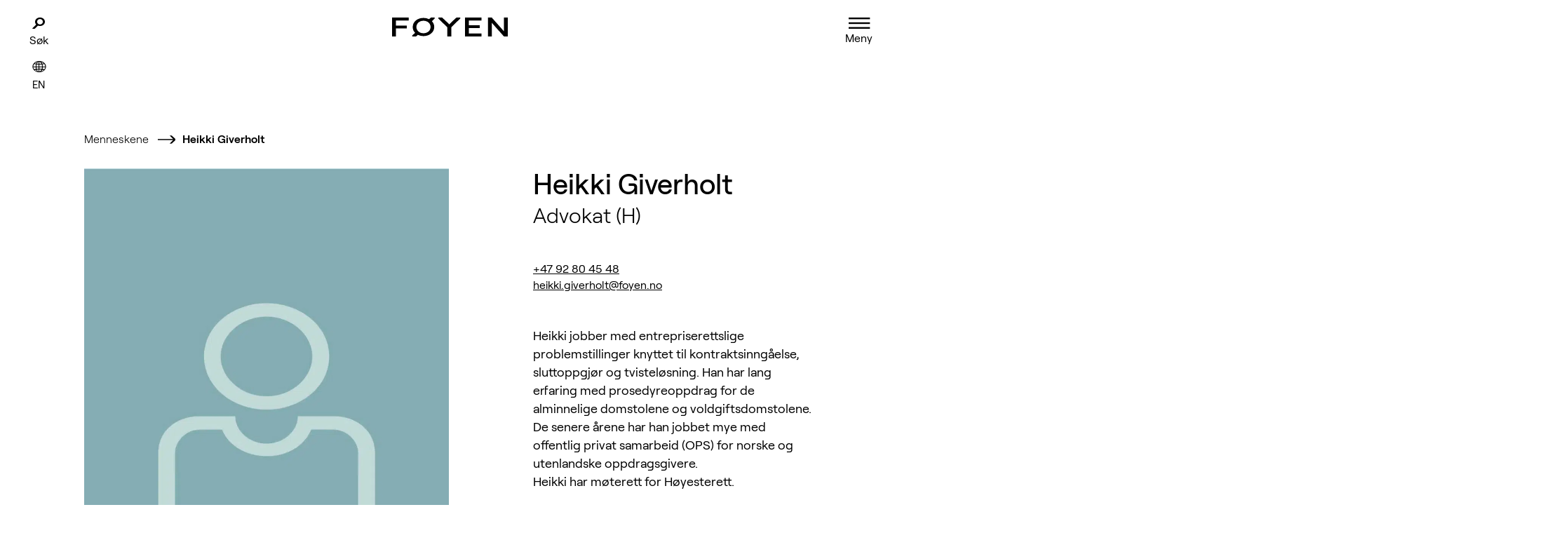

--- FILE ---
content_type: text/html; charset=UTF-8
request_url: https://foyen.no/menneskene/heikki-giverholt/
body_size: 60298
content:
<!DOCTYPE html>
<html lang="nb-NO">

<head>
  <meta charset="UTF-8">
  <meta name="viewport" content="width=device-width, initial-scale=1">
  <link rel="profile" href="http://gmpg.org/xfn/11">

  <!-- Google Consent Mode v2: set default consent BEFORE any Google tags -->
  <script>
    window.dataLayer = window.dataLayer || [];
    function gtag() { dataLayer.push(arguments); }
    gtag('consent', 'default', {
      'ad_storage': 'denied',
      'analytics_storage': 'denied',
      'functionality_storage': 'denied',
      'personalization_storage': 'denied',
      'security_storage': 'granted',
      'ad_user_data': 'denied',
      'ad_personalization': 'denied',
      'wait_for_update': 2000
    });
  </script>

  
      <script>
      (function(w, d, s, l, i) {
        w[l] = w[l] || [];
        w[l].push({
          'gtm.start': new Date().getTime(),
          event: 'gtm.js'
        });
        var f = d.getElementsByTagName(s)[0],
          j = d.createElement(s),
          dl = l != 'dataLayer' ? '&l=' + l : '';
        j.async = true;
        j.src = 'https://www.googletagmanager.com/gtm.js?id=' + i + dl;
        f.parentNode.insertBefore(j, f);
      })(window, document, 'script', 'dataLayer', 'GTM-5G6K382K');
    </script>
  
  <meta name='robots' content='index, follow, max-image-preview:large, max-snippet:-1, max-video-preview:-1' />

	<!-- This site is optimized with the Yoast SEO plugin v26.7 - https://yoast.com/wordpress/plugins/seo/ -->
	<title>Heikki Giverholt - Føyen</title>
	<meta name="description" content="Heikki Giverhold er advokat og partner i Føyen, og er tilknyttet avdelingen for entreprise. Han har lang erfaring med prosedyreoppdrag for domstolene." />
	<link rel="canonical" href="https://foyen.no/menneskene/heikki-giverholt/" />
	<meta property="og:locale" content="nb_NO" />
	<meta property="og:type" content="article" />
	<meta property="og:title" content="Heikki Giverholt - Føyen" />
	<meta property="og:description" content="Heikki Giverhold er advokat og partner i Føyen, og er tilknyttet avdelingen for entreprise. Han har lang erfaring med prosedyreoppdrag for domstolene." />
	<meta property="og:url" content="https://foyen.no/menneskene/heikki-giverholt/" />
	<meta property="og:site_name" content="Føyen" />
	<meta property="article:modified_time" content="2025-05-15T08:46:49+00:00" />
	<meta property="og:image" content="http://foyen.no/wp-content/uploads/placeholder_ansatt-gronn.jpg" />
	<meta property="og:image:width" content="1577" />
	<meta property="og:image:height" content="2030" />
	<meta property="og:image:type" content="image/jpeg" />
	<meta name="twitter:card" content="summary_large_image" />
	<meta name="twitter:label1" content="Ansl. lesetid" />
	<meta name="twitter:data1" content="1 minutt" />
	<!-- / Yoast SEO plugin. -->


<link rel="alternate" type="application/rss+xml" title="Føyen &raquo; strøm" href="https://foyen.no/feed/" />
<link rel="alternate" type="application/rss+xml" title="Føyen &raquo; kommentarstrøm" href="https://foyen.no/comments/feed/" />
<link rel="alternate" title="oEmbed (JSON)" type="application/json+oembed" href="https://foyen.no/wp-json/oembed/1.0/embed?url=https%3A%2F%2Ffoyen.no%2Fmenneskene%2Fheikki-giverholt%2F" />
<link rel="alternate" title="oEmbed (XML)" type="text/xml+oembed" href="https://foyen.no/wp-json/oembed/1.0/embed?url=https%3A%2F%2Ffoyen.no%2Fmenneskene%2Fheikki-giverholt%2F&#038;format=xml" />
<style id='wp-img-auto-sizes-contain-inline-css' type='text/css'>
img:is([sizes=auto i],[sizes^="auto," i]){contain-intrinsic-size:3000px 1500px}
/*# sourceURL=wp-img-auto-sizes-contain-inline-css */
</style>
<style id='classic-theme-styles-inline-css' type='text/css'>
/*! This file is auto-generated */
.wp-block-button__link{color:#fff;background-color:#32373c;border-radius:9999px;box-shadow:none;text-decoration:none;padding:calc(.667em + 2px) calc(1.333em + 2px);font-size:1.125em}.wp-block-file__button{background:#32373c;color:#fff;text-decoration:none}
/*# sourceURL=/wp-includes/css/classic-themes.min.css */
</style>
<link rel='stylesheet' id='wpml-legacy-horizontal-list-0-css' href='https://foyen.no/wp-content/plugins/sitepress-multilingual-cms/templates/language-switchers/legacy-list-horizontal/style.min.css?ver=1' type='text/css' media='all' />
<script type="text/javascript" src="https://foyen.no/wp-content/themes/Kodeks-WP-theme/js/jquery.min.js?ver=6.9" id="jQuery-js"></script>
<link rel="https://api.w.org/" href="https://foyen.no/wp-json/" /><link rel="alternate" title="JSON" type="application/json" href="https://foyen.no/wp-json/wp/v2/people/1335" /><link rel="EditURI" type="application/rsd+xml" title="RSD" href="https://foyen.no/xmlrpc.php?rsd" />
<link rel='shortlink' href='https://foyen.no/?p=1335' />
<meta name="generator" content="WPML ver:4.8.6 stt:1,38;" />
<style>
    html {
      touch-action: manipulation;
    }
  </style><script type="text/javascript">
    var ajaxurl = "https://foyen.no/wp-admin/admin-ajax.php";
</script>

<script type="application/ld+json" class="saswp-schema-markup-output">
[{"@context":"https:\/\/schema.org\/","@type":"WebPage","@id":"https:\/\/foyen.no\/menneskene\/heikki-giverholt\/#webpage","name":"F\u00f8yen","url":"https:\/\/foyen.no","lastReviewed":"2025-05-15T10:46:49+02:00","dateCreated":"2021-11-30T01:08:50+01:00","inLanguage":"nb-NO","description":"Heikki Giverhold er advokat og partner i F\u00f8yen, og er tilknyttet avdelingen for entreprise. Han har lang erfaring med prosedyreoppdrag for domstolene.","keywords":"","mainEntity":{"@type":"Article","mainEntityOfPage":"https:\/\/foyen.no\/menneskene\/heikki-giverholt\/","headline":"Heikki Giverholt","description":"Heikki Giverhold er advokat og partner i F\u00f8yen, og er tilknyttet avdelingen for entreprise. Han har lang erfaring med prosedyreoppdrag for domstolene.","keywords":"","datePublished":"2021-11-30T01:08:50+01:00","dateModified":"2025-05-15T10:46:49+02:00","author":{"@type":"Person","name":"Silia Bakke","url":"https:\/\/foyen.no\/aktuelt\/author\/silia\/","sameAs":[],"image":{"@type":"ImageObject","url":"https:\/\/secure.gravatar.com\/avatar\/7131854917ff4cfb2673de91a68e40f17d9ad268be3166a9dd28dc04d7e74aa2?s=96&d=mm&r=g","height":96,"width":96}},"publisher":{"@type":"Organization","name":"F\u00f8yen","url":"https:\/\/foyen.no","logo":{"@type":"ImageObject","url":"http:\/\/foyen.no\/wp-content\/uploads\/Foyen_svart.svg","width":0,"height":0}},"image":[{"@type":"ImageObject","@id":"https:\/\/foyen.no\/menneskene\/heikki-giverholt\/#primaryimage","url":"https:\/\/foyen.no\/wp-content\/uploads\/placeholder_ansatt-gronn.jpg","width":"1577","height":"2030"},{"@type":"ImageObject","url":"https:\/\/foyen.no\/wp-content\/uploads\/placeholder_ansatt-gronn-1200x900.jpg","width":"1200","height":"900"},{"@type":"ImageObject","url":"https:\/\/foyen.no\/wp-content\/uploads\/placeholder_ansatt-gronn-1200x675.jpg","width":"1200","height":"675"},{"@type":"ImageObject","url":"https:\/\/foyen.no\/wp-content\/uploads\/placeholder_ansatt-gronn-1577x1577.jpg","width":"1577","height":"1577"}]},"reviewedBy":{"@type":"Organization","name":"F\u00f8yen","url":"https:\/\/foyen.no","logo":{"@type":"ImageObject","url":"http:\/\/foyen.no\/wp-content\/uploads\/Foyen_svart.svg","width":0,"height":0}},"publisher":{"@type":"Organization","name":"F\u00f8yen","url":"https:\/\/foyen.no","logo":{"@type":"ImageObject","url":"http:\/\/foyen.no\/wp-content\/uploads\/Foyen_svart.svg","width":0,"height":0}}},

{"@context":"https:\/\/schema.org\/","@type":"Person","name":"Heikki Giverholt","url":"https:\/\/foyen.no","sameAs":[],"image":{"@type":"ImageObject","url":"https:\/\/foyen.no\/wp-content\/uploads\/placeholder_ansatt-gronn.jpg","width":1577,"height":2030},"address":{"@type":"PostalAddress"},"jobTitle":"Advokat","worksFor":{"@type":"Organization","name":"F\u00f8yen"}}]
</script>

<link rel="icon" href="https://foyen.no/wp-content/uploads/cropped-Foyen_profilbilde-Custom-32x32.jpg" sizes="32x32" />
<link rel="icon" href="https://foyen.no/wp-content/uploads/cropped-Foyen_profilbilde-Custom-192x192.jpg" sizes="192x192" />
<link rel="apple-touch-icon" href="https://foyen.no/wp-content/uploads/cropped-Foyen_profilbilde-Custom-180x180.jpg" />
<meta name="msapplication-TileImage" content="https://foyen.no/wp-content/uploads/cropped-Foyen_profilbilde-Custom-270x270.jpg" />

  
  <style>
    /*! normalize.css v8.0.1 | MIT License | github.com/necolas/normalize.css */html{line-height:1.15;-webkit-text-size-adjust:100%}body{margin:0}main{display:block}h1{font-size:2em;margin:0.67em 0}hr{box-sizing:content-box;height:0;overflow:visible}pre{font-family:monospace, monospace;font-size:1em}a{background-color:transparent}abbr[title]{border-bottom:none;text-decoration:underline;-webkit-text-decoration:underline dotted;text-decoration:underline dotted}b,strong{font-weight:bolder}code,kbd,samp{font-family:monospace, monospace;font-size:1em}small{font-size:80%}sub,sup{font-size:75%;line-height:0;position:relative;vertical-align:baseline}sub{bottom:-0.25em}sup{top:-0.5em}img{border-style:none}button,input,optgroup,select,textarea{font-family:inherit;font-size:100%;line-height:1.15;margin:0}button,input{overflow:visible}button,select{text-transform:none}button,[type="button"],[type="reset"],[type="submit"]{-webkit-appearance:button}button::-moz-focus-inner,[type="button"]::-moz-focus-inner,[type="reset"]::-moz-focus-inner,[type="submit"]::-moz-focus-inner{border-style:none;padding:0}button:-moz-focusring,[type="button"]:-moz-focusring,[type="reset"]:-moz-focusring,[type="submit"]:-moz-focusring{outline:1px dotted ButtonText}fieldset{padding:0.35em 0.75em 0.625em}legend{box-sizing:border-box;color:inherit;display:table;max-width:100%;padding:0;white-space:normal}progress{vertical-align:baseline}textarea{overflow:auto}[type="checkbox"],[type="radio"]{box-sizing:border-box;padding:0}[type="number"]::-webkit-inner-spin-button,[type="number"]::-webkit-outer-spin-button{height:auto}[type="search"]{-webkit-appearance:textfield;outline-offset:-2px}[type="search"]::-webkit-search-decoration{-webkit-appearance:none}::-webkit-file-upload-button{-webkit-appearance:button;font:inherit}details{display:block}summary{display:list-item}template{display:none}[hidden]{display:none}input[type="search"]::-webkit-search-decoration,input[type="search"]::-webkit-search-cancel-button,input[type="search"]::-webkit-search-results-button,input[type="search"]::-webkit-search-results-decoration{-webkit-appearance:none}[class^="grid"],[class*=" grid"]{width:100%;max-width:1370px;display:grid;display:-ms-grid;grid-column-gap:2.5rem;grid-row-gap:2.5rem;margin:0 auto}@media screen and (min-width: 90em){[class^="grid"],[class*=" grid"]{grid-column-gap:2.5rem;grid-row-gap:2.5rem}}@media screen and (min-width: 26.25em) and (max-width: 52.125em){[class^="grid"],[class*=" grid"]{grid-column-gap:1.875rem;grid-row-gap:1.875rem}}@media screen and (max-width: 26.1875em){[class^="grid"],[class*=" grid"]{grid-column-gap:1.25rem;grid-row-gap:1.25rem}}[class^="grid"].side-padding,[class*=" grid"].side-padding{padding-left:120px;padding-right:120px}@media screen and (min-width: 90em){[class^="grid"].side-padding,[class*=" grid"].side-padding{padding-left:120px;padding-right:120px}}@media screen and (min-width: 26.25em) and (max-width: 52.125em){[class^="grid"].side-padding,[class*=" grid"].side-padding{padding-left:60px;padding-right:60px}}@media screen and (max-width: 26.1875em){[class^="grid"].side-padding,[class*=" grid"].side-padding{padding-left:20px;padding-right:20px}}[class^="grid"].side-margin,[class*=" grid"].side-margin{margin-left:120px;margin-right:120px;width:calc(100% - (120px * 2))}@media screen and (min-width: 90em){[class^="grid"].side-margin,[class*=" grid"].side-margin{margin-left:120px;margin-right:120px}}@media screen and (min-width: 26.25em) and (max-width: 52.125em){[class^="grid"].side-margin,[class*=" grid"].side-margin{margin-left:60px;margin-right:60px}}@media screen and (max-width: 26.1875em){[class^="grid"].side-margin,[class*=" grid"].side-margin{margin-left:20px;margin-right:20px}}[class^="grid"].padding,[class*=" grid"].padding{padding:120px}@media screen and (min-width: 90em){[class^="grid"].padding,[class*=" grid"].padding{padding:120px}}@media screen and (min-width: 26.25em) and (max-width: 52.125em){[class^="grid"].padding,[class*=" grid"].padding{padding:60px}}@media screen and (max-width: 26.1875em){[class^="grid"].padding,[class*=" grid"].padding{padding:20px}}[class^="grid"].margin,[class*=" grid"].margin{margin:120px;width:calc(100% - (120px * 2))}@media screen and (min-width: 90em){[class^="grid"].margin,[class*=" grid"].margin{margin:120px}}@media screen and (min-width: 26.25em) and (max-width: 52.125em){[class^="grid"].margin,[class*=" grid"].margin{margin:60px}}@media screen and (max-width: 26.1875em){[class^="grid"].margin,[class*=" grid"].margin{margin:20px}}[class^="grid"].col,[class*=" grid"].col{grid-auto-flow:column}[class^="grid"].row,[class*=" grid"].row{grid-auto-flow:row}@media screen and (min-width: 90em) and (max-width: 99.9375em){[class^="grid"].xl-col,[class*=" grid"].xl-col{grid-auto-flow:column}[class^="grid"].xl-row,[class*=" grid"].xl-row{grid-auto-flow:row}}@media screen and (min-width: 26.25em) and (max-width: 52.125em){[class^="grid"].m-col,[class*=" grid"].m-col{grid-auto-flow:column}[class^="grid"].m-row,[class*=" grid"].m-row{grid-auto-flow:row}}@media screen and (max-width: 26.1875em){[class^="grid"].s-col,[class*=" grid"].s-col{grid-auto-flow:column}[class^="grid"].s-row,[class*=" grid"].s-row{grid-auto-flow:row}}[class^="grid"].full,[class*=" grid"].full{max-width:none}.grid-1{-ms-grid-columns:(minmax(0, 1fr))[1];grid-template-columns:repeat(1, minmax(0, 1fr))}.grid-1 *{max-width:100%}.grid-1.auto{-ms-grid-columns:(auto)[1] !important;grid-template-columns:repeat(1, auto) !important}.grid-col-1{-ms-grid-columns:(minmax(0, 1fr))[1];grid-template-columns:repeat(1, minmax(0, 1fr))}.grid-col-1 *{max-width:100%;overflow:hidden}.grid-col-1.auto{-ms-grid-columns:(auto)[1] !important;grid-template-columns:repeat(1, auto) !important}.grid-row-1{-ms-grid-rows:(minmax(0, 1fr))[1];grid-template-rows:repeat(1, minmax(0, 1fr))}.grid-row-1 *{max-width:100%;overflow:hidden}.grid-row-1.auto{-ms-grid-columns:(auto)[1] !important;grid-template-columns:repeat(1, auto) !important}.grid-2{-ms-grid-columns:(minmax(0, 1fr))[2];grid-template-columns:repeat(2, minmax(0, 1fr))}.grid-2 *{max-width:100%}.grid-2.auto{-ms-grid-columns:(auto)[2] !important;grid-template-columns:repeat(2, auto) !important}.grid-col-2{-ms-grid-columns:(minmax(0, 1fr))[2];grid-template-columns:repeat(2, minmax(0, 1fr))}.grid-col-2 *{max-width:100%;overflow:hidden}.grid-col-2.auto{-ms-grid-columns:(auto)[2] !important;grid-template-columns:repeat(2, auto) !important}.grid-row-2{-ms-grid-rows:(minmax(0, 1fr))[2];grid-template-rows:repeat(2, minmax(0, 1fr))}.grid-row-2 *{max-width:100%;overflow:hidden}.grid-row-2.auto{-ms-grid-columns:(auto)[2] !important;grid-template-columns:repeat(2, auto) !important}.grid-3{-ms-grid-columns:(minmax(0, 1fr))[3];grid-template-columns:repeat(3, minmax(0, 1fr))}.grid-3 *{max-width:100%}.grid-3.auto{-ms-grid-columns:(auto)[3] !important;grid-template-columns:repeat(3, auto) !important}.grid-col-3{-ms-grid-columns:(minmax(0, 1fr))[3];grid-template-columns:repeat(3, minmax(0, 1fr))}.grid-col-3 *{max-width:100%;overflow:hidden}.grid-col-3.auto{-ms-grid-columns:(auto)[3] !important;grid-template-columns:repeat(3, auto) !important}.grid-row-3{-ms-grid-rows:(minmax(0, 1fr))[3];grid-template-rows:repeat(3, minmax(0, 1fr))}.grid-row-3 *{max-width:100%;overflow:hidden}.grid-row-3.auto{-ms-grid-columns:(auto)[3] !important;grid-template-columns:repeat(3, auto) !important}.grid-4{-ms-grid-columns:(minmax(0, 1fr))[4];grid-template-columns:repeat(4, minmax(0, 1fr))}.grid-4 *{max-width:100%}.grid-4.auto{-ms-grid-columns:(auto)[4] !important;grid-template-columns:repeat(4, auto) !important}.grid-col-4{-ms-grid-columns:(minmax(0, 1fr))[4];grid-template-columns:repeat(4, minmax(0, 1fr))}.grid-col-4 *{max-width:100%;overflow:hidden}.grid-col-4.auto{-ms-grid-columns:(auto)[4] !important;grid-template-columns:repeat(4, auto) !important}.grid-row-4{-ms-grid-rows:(minmax(0, 1fr))[4];grid-template-rows:repeat(4, minmax(0, 1fr))}.grid-row-4 *{max-width:100%;overflow:hidden}.grid-row-4.auto{-ms-grid-columns:(auto)[4] !important;grid-template-columns:repeat(4, auto) !important}.grid-5{-ms-grid-columns:(minmax(0, 1fr))[5];grid-template-columns:repeat(5, minmax(0, 1fr))}.grid-5 *{max-width:100%}.grid-5.auto{-ms-grid-columns:(auto)[5] !important;grid-template-columns:repeat(5, auto) !important}.grid-col-5{-ms-grid-columns:(minmax(0, 1fr))[5];grid-template-columns:repeat(5, minmax(0, 1fr))}.grid-col-5 *{max-width:100%;overflow:hidden}.grid-col-5.auto{-ms-grid-columns:(auto)[5] !important;grid-template-columns:repeat(5, auto) !important}.grid-row-5{-ms-grid-rows:(minmax(0, 1fr))[5];grid-template-rows:repeat(5, minmax(0, 1fr))}.grid-row-5 *{max-width:100%;overflow:hidden}.grid-row-5.auto{-ms-grid-columns:(auto)[5] !important;grid-template-columns:repeat(5, auto) !important}.grid-6{-ms-grid-columns:(minmax(0, 1fr))[6];grid-template-columns:repeat(6, minmax(0, 1fr))}.grid-6 *{max-width:100%}.grid-6.auto{-ms-grid-columns:(auto)[6] !important;grid-template-columns:repeat(6, auto) !important}.grid-col-6{-ms-grid-columns:(minmax(0, 1fr))[6];grid-template-columns:repeat(6, minmax(0, 1fr))}.grid-col-6 *{max-width:100%;overflow:hidden}.grid-col-6.auto{-ms-grid-columns:(auto)[6] !important;grid-template-columns:repeat(6, auto) !important}.grid-row-6{-ms-grid-rows:(minmax(0, 1fr))[6];grid-template-rows:repeat(6, minmax(0, 1fr))}.grid-row-6 *{max-width:100%;overflow:hidden}.grid-row-6.auto{-ms-grid-columns:(auto)[6] !important;grid-template-columns:repeat(6, auto) !important}.grid-7{-ms-grid-columns:(minmax(0, 1fr))[7];grid-template-columns:repeat(7, minmax(0, 1fr))}.grid-7 *{max-width:100%}.grid-7.auto{-ms-grid-columns:(auto)[7] !important;grid-template-columns:repeat(7, auto) !important}.grid-col-7{-ms-grid-columns:(minmax(0, 1fr))[7];grid-template-columns:repeat(7, minmax(0, 1fr))}.grid-col-7 *{max-width:100%;overflow:hidden}.grid-col-7.auto{-ms-grid-columns:(auto)[7] !important;grid-template-columns:repeat(7, auto) !important}.grid-row-7{-ms-grid-rows:(minmax(0, 1fr))[7];grid-template-rows:repeat(7, minmax(0, 1fr))}.grid-row-7 *{max-width:100%;overflow:hidden}.grid-row-7.auto{-ms-grid-columns:(auto)[7] !important;grid-template-columns:repeat(7, auto) !important}.grid-8{-ms-grid-columns:(minmax(0, 1fr))[8];grid-template-columns:repeat(8, minmax(0, 1fr))}.grid-8 *{max-width:100%}.grid-8.auto{-ms-grid-columns:(auto)[8] !important;grid-template-columns:repeat(8, auto) !important}.grid-col-8{-ms-grid-columns:(minmax(0, 1fr))[8];grid-template-columns:repeat(8, minmax(0, 1fr))}.grid-col-8 *{max-width:100%;overflow:hidden}.grid-col-8.auto{-ms-grid-columns:(auto)[8] !important;grid-template-columns:repeat(8, auto) !important}.grid-row-8{-ms-grid-rows:(minmax(0, 1fr))[8];grid-template-rows:repeat(8, minmax(0, 1fr))}.grid-row-8 *{max-width:100%;overflow:hidden}.grid-row-8.auto{-ms-grid-columns:(auto)[8] !important;grid-template-columns:repeat(8, auto) !important}.grid-9{-ms-grid-columns:(minmax(0, 1fr))[9];grid-template-columns:repeat(9, minmax(0, 1fr))}.grid-9 *{max-width:100%}.grid-9.auto{-ms-grid-columns:(auto)[9] !important;grid-template-columns:repeat(9, auto) !important}.grid-col-9{-ms-grid-columns:(minmax(0, 1fr))[9];grid-template-columns:repeat(9, minmax(0, 1fr))}.grid-col-9 *{max-width:100%;overflow:hidden}.grid-col-9.auto{-ms-grid-columns:(auto)[9] !important;grid-template-columns:repeat(9, auto) !important}.grid-row-9{-ms-grid-rows:(minmax(0, 1fr))[9];grid-template-rows:repeat(9, minmax(0, 1fr))}.grid-row-9 *{max-width:100%;overflow:hidden}.grid-row-9.auto{-ms-grid-columns:(auto)[9] !important;grid-template-columns:repeat(9, auto) !important}.grid-10{-ms-grid-columns:(minmax(0, 1fr))[10];grid-template-columns:repeat(10, minmax(0, 1fr))}.grid-10 *{max-width:100%}.grid-10.auto{-ms-grid-columns:(auto)[10] !important;grid-template-columns:repeat(10, auto) !important}.grid-col-10{-ms-grid-columns:(minmax(0, 1fr))[10];grid-template-columns:repeat(10, minmax(0, 1fr))}.grid-col-10 *{max-width:100%;overflow:hidden}.grid-col-10.auto{-ms-grid-columns:(auto)[10] !important;grid-template-columns:repeat(10, auto) !important}.grid-row-10{-ms-grid-rows:(minmax(0, 1fr))[10];grid-template-rows:repeat(10, minmax(0, 1fr))}.grid-row-10 *{max-width:100%;overflow:hidden}.grid-row-10.auto{-ms-grid-columns:(auto)[10] !important;grid-template-columns:repeat(10, auto) !important}.grid-11{-ms-grid-columns:(minmax(0, 1fr))[11];grid-template-columns:repeat(11, minmax(0, 1fr))}.grid-11 *{max-width:100%}.grid-11.auto{-ms-grid-columns:(auto)[11] !important;grid-template-columns:repeat(11, auto) !important}.grid-col-11{-ms-grid-columns:(minmax(0, 1fr))[11];grid-template-columns:repeat(11, minmax(0, 1fr))}.grid-col-11 *{max-width:100%;overflow:hidden}.grid-col-11.auto{-ms-grid-columns:(auto)[11] !important;grid-template-columns:repeat(11, auto) !important}.grid-row-11{-ms-grid-rows:(minmax(0, 1fr))[11];grid-template-rows:repeat(11, minmax(0, 1fr))}.grid-row-11 *{max-width:100%;overflow:hidden}.grid-row-11.auto{-ms-grid-columns:(auto)[11] !important;grid-template-columns:repeat(11, auto) !important}.grid-12{-ms-grid-columns:(minmax(0, 1fr))[12];grid-template-columns:repeat(12, minmax(0, 1fr))}.grid-12 *{max-width:100%}.grid-12.auto{-ms-grid-columns:(auto)[12] !important;grid-template-columns:repeat(12, auto) !important}.grid-col-12{-ms-grid-columns:(minmax(0, 1fr))[12];grid-template-columns:repeat(12, minmax(0, 1fr))}.grid-col-12 *{max-width:100%;overflow:hidden}.grid-col-12.auto{-ms-grid-columns:(auto)[12] !important;grid-template-columns:repeat(12, auto) !important}.grid-row-12{-ms-grid-rows:(minmax(0, 1fr))[12];grid-template-rows:repeat(12, minmax(0, 1fr))}.grid-row-12 *{max-width:100%;overflow:hidden}.grid-row-12.auto{-ms-grid-columns:(auto)[12] !important;grid-template-columns:repeat(12, auto) !important}@media screen and (min-width: 90em){.grid-xl-1{-ms-grid-columns:(minmax(0, 1fr))[1];grid-template-columns:repeat(1, minmax(0, 1fr))}.grid-xl-1 *{max-width:100%}.grid-xl-1.auto{-ms-grid-columns:(auto)[1] !important;grid-template-columns:repeat(1, auto) !important}.grid-col-xl-1{-ms-grid-columns:(minmax(0, 1fr))[1];grid-template-columns:repeat(1, minmax(0, 1fr))}.grid-col-xl-1 *{max-width:100%;overflow:hidden}.grid-col-xl-1.auto{-ms-grid-columns:(auto)[1] !important;grid-template-columns:repeat(1, auto) !important}.grid-row-xl-1{-ms-grid-rows:(minmax(0, 1fr))[1];grid-template-rows:repeat(1, minmax(0, 1fr))}.grid-row-xl-1 *{max-width:100%;overflow:hidden}.grid-row-xl-1.auto{-ms-grid-columns:(auto)[1] !important;grid-template-columns:repeat(1, auto) !important}}@media screen and (min-width: 26.25em) and (max-width: 52.125em){.grid-m-1{-ms-grid-columns:(minmax(0, 1fr))[1];grid-template-columns:repeat(1, minmax(0, 1fr))}.grid-m-1 *{max-width:100%}.grid-m-1.auto{-ms-grid-columns:(auto)[1] !important;grid-template-columns:repeat(1, auto) !important}.grid-col-m-1{-ms-grid-columns:(minmax(0, 1fr))[1];grid-template-columns:repeat(1, minmax(0, 1fr))}.grid-col-m-1 *{max-width:100%;overflow:hidden}.grid-col-m-1.auto{-ms-grid-columns:(auto)[1] !important;grid-template-columns:repeat(1, auto) !important}.grid-row-m-1{-ms-grid-rows:(minmax(0, 1fr))[1];grid-template-rows:repeat(1, minmax(0, 1fr))}.grid-row-m-1 *{max-width:100%;overflow:hidden}.grid-row-m-1.auto{-ms-grid-columns:(auto)[1] !important;grid-template-columns:repeat(1, auto) !important}}@media screen and (max-width: 26.1875em){.grid-s-1{-ms-grid-columns:(minmax(0, 1fr))[1];grid-template-columns:repeat(1, minmax(0, 1fr))}.grid-s-1 *{max-width:100%}.grid-s-1.auto{-ms-grid-columns:(auto)[1] !important;grid-template-columns:repeat(1, auto) !important}.grid-col-s-1{-ms-grid-columns:(minmax(0, 1fr))[1];grid-template-columns:repeat(1, minmax(0, 1fr))}.grid-col-s-1 *{max-width:100%;overflow:hidden}.grid-col-s-1.auto{-ms-grid-columns:(auto)[1] !important;grid-template-columns:repeat(1, auto) !important}.grid-row-s-1{-ms-grid-rows:(minmax(0, 1fr))[1];grid-template-rows:repeat(1, minmax(0, 1fr))}.grid-row-s-1 *{max-width:100%;overflow:hidden}.grid-row-s-1.auto{-ms-grid-columns:(auto)[1] !important;grid-template-columns:repeat(1, auto) !important}}@media screen and (min-width: 90em){.grid-xl-2{-ms-grid-columns:(minmax(0, 1fr))[2];grid-template-columns:repeat(2, minmax(0, 1fr))}.grid-xl-2 *{max-width:100%}.grid-xl-2.auto{-ms-grid-columns:(auto)[2] !important;grid-template-columns:repeat(2, auto) !important}.grid-col-xl-2{-ms-grid-columns:(minmax(0, 1fr))[2];grid-template-columns:repeat(2, minmax(0, 1fr))}.grid-col-xl-2 *{max-width:100%;overflow:hidden}.grid-col-xl-2.auto{-ms-grid-columns:(auto)[2] !important;grid-template-columns:repeat(2, auto) !important}.grid-row-xl-2{-ms-grid-rows:(minmax(0, 1fr))[2];grid-template-rows:repeat(2, minmax(0, 1fr))}.grid-row-xl-2 *{max-width:100%;overflow:hidden}.grid-row-xl-2.auto{-ms-grid-columns:(auto)[2] !important;grid-template-columns:repeat(2, auto) !important}}@media screen and (min-width: 26.25em) and (max-width: 52.125em){.grid-m-2{-ms-grid-columns:(minmax(0, 1fr))[2];grid-template-columns:repeat(2, minmax(0, 1fr))}.grid-m-2 *{max-width:100%}.grid-m-2.auto{-ms-grid-columns:(auto)[2] !important;grid-template-columns:repeat(2, auto) !important}.grid-col-m-2{-ms-grid-columns:(minmax(0, 1fr))[2];grid-template-columns:repeat(2, minmax(0, 1fr))}.grid-col-m-2 *{max-width:100%;overflow:hidden}.grid-col-m-2.auto{-ms-grid-columns:(auto)[2] !important;grid-template-columns:repeat(2, auto) !important}.grid-row-m-2{-ms-grid-rows:(minmax(0, 1fr))[2];grid-template-rows:repeat(2, minmax(0, 1fr))}.grid-row-m-2 *{max-width:100%;overflow:hidden}.grid-row-m-2.auto{-ms-grid-columns:(auto)[2] !important;grid-template-columns:repeat(2, auto) !important}}@media screen and (max-width: 26.1875em){.grid-s-2{-ms-grid-columns:(minmax(0, 1fr))[2];grid-template-columns:repeat(2, minmax(0, 1fr))}.grid-s-2 *{max-width:100%}.grid-s-2.auto{-ms-grid-columns:(auto)[2] !important;grid-template-columns:repeat(2, auto) !important}.grid-col-s-2{-ms-grid-columns:(minmax(0, 1fr))[2];grid-template-columns:repeat(2, minmax(0, 1fr))}.grid-col-s-2 *{max-width:100%;overflow:hidden}.grid-col-s-2.auto{-ms-grid-columns:(auto)[2] !important;grid-template-columns:repeat(2, auto) !important}.grid-row-s-2{-ms-grid-rows:(minmax(0, 1fr))[2];grid-template-rows:repeat(2, minmax(0, 1fr))}.grid-row-s-2 *{max-width:100%;overflow:hidden}.grid-row-s-2.auto{-ms-grid-columns:(auto)[2] !important;grid-template-columns:repeat(2, auto) !important}}@media screen and (min-width: 90em){.grid-xl-3{-ms-grid-columns:(minmax(0, 1fr))[3];grid-template-columns:repeat(3, minmax(0, 1fr))}.grid-xl-3 *{max-width:100%}.grid-xl-3.auto{-ms-grid-columns:(auto)[3] !important;grid-template-columns:repeat(3, auto) !important}.grid-col-xl-3{-ms-grid-columns:(minmax(0, 1fr))[3];grid-template-columns:repeat(3, minmax(0, 1fr))}.grid-col-xl-3 *{max-width:100%;overflow:hidden}.grid-col-xl-3.auto{-ms-grid-columns:(auto)[3] !important;grid-template-columns:repeat(3, auto) !important}.grid-row-xl-3{-ms-grid-rows:(minmax(0, 1fr))[3];grid-template-rows:repeat(3, minmax(0, 1fr))}.grid-row-xl-3 *{max-width:100%;overflow:hidden}.grid-row-xl-3.auto{-ms-grid-columns:(auto)[3] !important;grid-template-columns:repeat(3, auto) !important}}@media screen and (min-width: 26.25em) and (max-width: 52.125em){.grid-m-3{-ms-grid-columns:(minmax(0, 1fr))[3];grid-template-columns:repeat(3, minmax(0, 1fr))}.grid-m-3 *{max-width:100%}.grid-m-3.auto{-ms-grid-columns:(auto)[3] !important;grid-template-columns:repeat(3, auto) !important}.grid-col-m-3{-ms-grid-columns:(minmax(0, 1fr))[3];grid-template-columns:repeat(3, minmax(0, 1fr))}.grid-col-m-3 *{max-width:100%;overflow:hidden}.grid-col-m-3.auto{-ms-grid-columns:(auto)[3] !important;grid-template-columns:repeat(3, auto) !important}.grid-row-m-3{-ms-grid-rows:(minmax(0, 1fr))[3];grid-template-rows:repeat(3, minmax(0, 1fr))}.grid-row-m-3 *{max-width:100%;overflow:hidden}.grid-row-m-3.auto{-ms-grid-columns:(auto)[3] !important;grid-template-columns:repeat(3, auto) !important}}@media screen and (max-width: 26.1875em){.grid-s-3{-ms-grid-columns:(minmax(0, 1fr))[3];grid-template-columns:repeat(3, minmax(0, 1fr))}.grid-s-3 *{max-width:100%}.grid-s-3.auto{-ms-grid-columns:(auto)[3] !important;grid-template-columns:repeat(3, auto) !important}.grid-col-s-3{-ms-grid-columns:(minmax(0, 1fr))[3];grid-template-columns:repeat(3, minmax(0, 1fr))}.grid-col-s-3 *{max-width:100%;overflow:hidden}.grid-col-s-3.auto{-ms-grid-columns:(auto)[3] !important;grid-template-columns:repeat(3, auto) !important}.grid-row-s-3{-ms-grid-rows:(minmax(0, 1fr))[3];grid-template-rows:repeat(3, minmax(0, 1fr))}.grid-row-s-3 *{max-width:100%;overflow:hidden}.grid-row-s-3.auto{-ms-grid-columns:(auto)[3] !important;grid-template-columns:repeat(3, auto) !important}}@media screen and (min-width: 90em){.grid-xl-4{-ms-grid-columns:(minmax(0, 1fr))[4];grid-template-columns:repeat(4, minmax(0, 1fr))}.grid-xl-4 *{max-width:100%}.grid-xl-4.auto{-ms-grid-columns:(auto)[4] !important;grid-template-columns:repeat(4, auto) !important}.grid-col-xl-4{-ms-grid-columns:(minmax(0, 1fr))[4];grid-template-columns:repeat(4, minmax(0, 1fr))}.grid-col-xl-4 *{max-width:100%;overflow:hidden}.grid-col-xl-4.auto{-ms-grid-columns:(auto)[4] !important;grid-template-columns:repeat(4, auto) !important}.grid-row-xl-4{-ms-grid-rows:(minmax(0, 1fr))[4];grid-template-rows:repeat(4, minmax(0, 1fr))}.grid-row-xl-4 *{max-width:100%;overflow:hidden}.grid-row-xl-4.auto{-ms-grid-columns:(auto)[4] !important;grid-template-columns:repeat(4, auto) !important}}@media screen and (min-width: 26.25em) and (max-width: 52.125em){.grid-m-4{-ms-grid-columns:(minmax(0, 1fr))[4];grid-template-columns:repeat(4, minmax(0, 1fr))}.grid-m-4 *{max-width:100%}.grid-m-4.auto{-ms-grid-columns:(auto)[4] !important;grid-template-columns:repeat(4, auto) !important}.grid-col-m-4{-ms-grid-columns:(minmax(0, 1fr))[4];grid-template-columns:repeat(4, minmax(0, 1fr))}.grid-col-m-4 *{max-width:100%;overflow:hidden}.grid-col-m-4.auto{-ms-grid-columns:(auto)[4] !important;grid-template-columns:repeat(4, auto) !important}.grid-row-m-4{-ms-grid-rows:(minmax(0, 1fr))[4];grid-template-rows:repeat(4, minmax(0, 1fr))}.grid-row-m-4 *{max-width:100%;overflow:hidden}.grid-row-m-4.auto{-ms-grid-columns:(auto)[4] !important;grid-template-columns:repeat(4, auto) !important}}@media screen and (max-width: 26.1875em){.grid-s-4{-ms-grid-columns:(minmax(0, 1fr))[4];grid-template-columns:repeat(4, minmax(0, 1fr))}.grid-s-4 *{max-width:100%}.grid-s-4.auto{-ms-grid-columns:(auto)[4] !important;grid-template-columns:repeat(4, auto) !important}.grid-col-s-4{-ms-grid-columns:(minmax(0, 1fr))[4];grid-template-columns:repeat(4, minmax(0, 1fr))}.grid-col-s-4 *{max-width:100%;overflow:hidden}.grid-col-s-4.auto{-ms-grid-columns:(auto)[4] !important;grid-template-columns:repeat(4, auto) !important}.grid-row-s-4{-ms-grid-rows:(minmax(0, 1fr))[4];grid-template-rows:repeat(4, minmax(0, 1fr))}.grid-row-s-4 *{max-width:100%;overflow:hidden}.grid-row-s-4.auto{-ms-grid-columns:(auto)[4] !important;grid-template-columns:repeat(4, auto) !important}}@media screen and (min-width: 90em){.grid-xl-5{-ms-grid-columns:(minmax(0, 1fr))[5];grid-template-columns:repeat(5, minmax(0, 1fr))}.grid-xl-5 *{max-width:100%}.grid-xl-5.auto{-ms-grid-columns:(auto)[5] !important;grid-template-columns:repeat(5, auto) !important}.grid-col-xl-5{-ms-grid-columns:(minmax(0, 1fr))[5];grid-template-columns:repeat(5, minmax(0, 1fr))}.grid-col-xl-5 *{max-width:100%;overflow:hidden}.grid-col-xl-5.auto{-ms-grid-columns:(auto)[5] !important;grid-template-columns:repeat(5, auto) !important}.grid-row-xl-5{-ms-grid-rows:(minmax(0, 1fr))[5];grid-template-rows:repeat(5, minmax(0, 1fr))}.grid-row-xl-5 *{max-width:100%;overflow:hidden}.grid-row-xl-5.auto{-ms-grid-columns:(auto)[5] !important;grid-template-columns:repeat(5, auto) !important}}@media screen and (min-width: 26.25em) and (max-width: 52.125em){.grid-m-5{-ms-grid-columns:(minmax(0, 1fr))[5];grid-template-columns:repeat(5, minmax(0, 1fr))}.grid-m-5 *{max-width:100%}.grid-m-5.auto{-ms-grid-columns:(auto)[5] !important;grid-template-columns:repeat(5, auto) !important}.grid-col-m-5{-ms-grid-columns:(minmax(0, 1fr))[5];grid-template-columns:repeat(5, minmax(0, 1fr))}.grid-col-m-5 *{max-width:100%;overflow:hidden}.grid-col-m-5.auto{-ms-grid-columns:(auto)[5] !important;grid-template-columns:repeat(5, auto) !important}.grid-row-m-5{-ms-grid-rows:(minmax(0, 1fr))[5];grid-template-rows:repeat(5, minmax(0, 1fr))}.grid-row-m-5 *{max-width:100%;overflow:hidden}.grid-row-m-5.auto{-ms-grid-columns:(auto)[5] !important;grid-template-columns:repeat(5, auto) !important}}@media screen and (max-width: 26.1875em){.grid-s-5{-ms-grid-columns:(minmax(0, 1fr))[5];grid-template-columns:repeat(5, minmax(0, 1fr))}.grid-s-5 *{max-width:100%}.grid-s-5.auto{-ms-grid-columns:(auto)[5] !important;grid-template-columns:repeat(5, auto) !important}.grid-col-s-5{-ms-grid-columns:(minmax(0, 1fr))[5];grid-template-columns:repeat(5, minmax(0, 1fr))}.grid-col-s-5 *{max-width:100%;overflow:hidden}.grid-col-s-5.auto{-ms-grid-columns:(auto)[5] !important;grid-template-columns:repeat(5, auto) !important}.grid-row-s-5{-ms-grid-rows:(minmax(0, 1fr))[5];grid-template-rows:repeat(5, minmax(0, 1fr))}.grid-row-s-5 *{max-width:100%;overflow:hidden}.grid-row-s-5.auto{-ms-grid-columns:(auto)[5] !important;grid-template-columns:repeat(5, auto) !important}}@media screen and (min-width: 90em){.grid-xl-6{-ms-grid-columns:(minmax(0, 1fr))[6];grid-template-columns:repeat(6, minmax(0, 1fr))}.grid-xl-6 *{max-width:100%}.grid-xl-6.auto{-ms-grid-columns:(auto)[6] !important;grid-template-columns:repeat(6, auto) !important}.grid-col-xl-6{-ms-grid-columns:(minmax(0, 1fr))[6];grid-template-columns:repeat(6, minmax(0, 1fr))}.grid-col-xl-6 *{max-width:100%;overflow:hidden}.grid-col-xl-6.auto{-ms-grid-columns:(auto)[6] !important;grid-template-columns:repeat(6, auto) !important}.grid-row-xl-6{-ms-grid-rows:(minmax(0, 1fr))[6];grid-template-rows:repeat(6, minmax(0, 1fr))}.grid-row-xl-6 *{max-width:100%;overflow:hidden}.grid-row-xl-6.auto{-ms-grid-columns:(auto)[6] !important;grid-template-columns:repeat(6, auto) !important}}@media screen and (min-width: 26.25em) and (max-width: 52.125em){.grid-m-6{-ms-grid-columns:(minmax(0, 1fr))[6];grid-template-columns:repeat(6, minmax(0, 1fr))}.grid-m-6 *{max-width:100%}.grid-m-6.auto{-ms-grid-columns:(auto)[6] !important;grid-template-columns:repeat(6, auto) !important}.grid-col-m-6{-ms-grid-columns:(minmax(0, 1fr))[6];grid-template-columns:repeat(6, minmax(0, 1fr))}.grid-col-m-6 *{max-width:100%;overflow:hidden}.grid-col-m-6.auto{-ms-grid-columns:(auto)[6] !important;grid-template-columns:repeat(6, auto) !important}.grid-row-m-6{-ms-grid-rows:(minmax(0, 1fr))[6];grid-template-rows:repeat(6, minmax(0, 1fr))}.grid-row-m-6 *{max-width:100%;overflow:hidden}.grid-row-m-6.auto{-ms-grid-columns:(auto)[6] !important;grid-template-columns:repeat(6, auto) !important}}@media screen and (max-width: 26.1875em){.grid-s-6{-ms-grid-columns:(minmax(0, 1fr))[6];grid-template-columns:repeat(6, minmax(0, 1fr))}.grid-s-6 *{max-width:100%}.grid-s-6.auto{-ms-grid-columns:(auto)[6] !important;grid-template-columns:repeat(6, auto) !important}.grid-col-s-6{-ms-grid-columns:(minmax(0, 1fr))[6];grid-template-columns:repeat(6, minmax(0, 1fr))}.grid-col-s-6 *{max-width:100%;overflow:hidden}.grid-col-s-6.auto{-ms-grid-columns:(auto)[6] !important;grid-template-columns:repeat(6, auto) !important}.grid-row-s-6{-ms-grid-rows:(minmax(0, 1fr))[6];grid-template-rows:repeat(6, minmax(0, 1fr))}.grid-row-s-6 *{max-width:100%;overflow:hidden}.grid-row-s-6.auto{-ms-grid-columns:(auto)[6] !important;grid-template-columns:repeat(6, auto) !important}}@media screen and (min-width: 90em){.grid-xl-7{-ms-grid-columns:(minmax(0, 1fr))[7];grid-template-columns:repeat(7, minmax(0, 1fr))}.grid-xl-7 *{max-width:100%}.grid-xl-7.auto{-ms-grid-columns:(auto)[7] !important;grid-template-columns:repeat(7, auto) !important}.grid-col-xl-7{-ms-grid-columns:(minmax(0, 1fr))[7];grid-template-columns:repeat(7, minmax(0, 1fr))}.grid-col-xl-7 *{max-width:100%;overflow:hidden}.grid-col-xl-7.auto{-ms-grid-columns:(auto)[7] !important;grid-template-columns:repeat(7, auto) !important}.grid-row-xl-7{-ms-grid-rows:(minmax(0, 1fr))[7];grid-template-rows:repeat(7, minmax(0, 1fr))}.grid-row-xl-7 *{max-width:100%;overflow:hidden}.grid-row-xl-7.auto{-ms-grid-columns:(auto)[7] !important;grid-template-columns:repeat(7, auto) !important}}@media screen and (min-width: 26.25em) and (max-width: 52.125em){.grid-m-7{-ms-grid-columns:(minmax(0, 1fr))[7];grid-template-columns:repeat(7, minmax(0, 1fr))}.grid-m-7 *{max-width:100%}.grid-m-7.auto{-ms-grid-columns:(auto)[7] !important;grid-template-columns:repeat(7, auto) !important}.grid-col-m-7{-ms-grid-columns:(minmax(0, 1fr))[7];grid-template-columns:repeat(7, minmax(0, 1fr))}.grid-col-m-7 *{max-width:100%;overflow:hidden}.grid-col-m-7.auto{-ms-grid-columns:(auto)[7] !important;grid-template-columns:repeat(7, auto) !important}.grid-row-m-7{-ms-grid-rows:(minmax(0, 1fr))[7];grid-template-rows:repeat(7, minmax(0, 1fr))}.grid-row-m-7 *{max-width:100%;overflow:hidden}.grid-row-m-7.auto{-ms-grid-columns:(auto)[7] !important;grid-template-columns:repeat(7, auto) !important}}@media screen and (max-width: 26.1875em){.grid-s-7{-ms-grid-columns:(minmax(0, 1fr))[7];grid-template-columns:repeat(7, minmax(0, 1fr))}.grid-s-7 *{max-width:100%}.grid-s-7.auto{-ms-grid-columns:(auto)[7] !important;grid-template-columns:repeat(7, auto) !important}.grid-col-s-7{-ms-grid-columns:(minmax(0, 1fr))[7];grid-template-columns:repeat(7, minmax(0, 1fr))}.grid-col-s-7 *{max-width:100%;overflow:hidden}.grid-col-s-7.auto{-ms-grid-columns:(auto)[7] !important;grid-template-columns:repeat(7, auto) !important}.grid-row-s-7{-ms-grid-rows:(minmax(0, 1fr))[7];grid-template-rows:repeat(7, minmax(0, 1fr))}.grid-row-s-7 *{max-width:100%;overflow:hidden}.grid-row-s-7.auto{-ms-grid-columns:(auto)[7] !important;grid-template-columns:repeat(7, auto) !important}}@media screen and (min-width: 90em){.grid-xl-8{-ms-grid-columns:(minmax(0, 1fr))[8];grid-template-columns:repeat(8, minmax(0, 1fr))}.grid-xl-8 *{max-width:100%}.grid-xl-8.auto{-ms-grid-columns:(auto)[8] !important;grid-template-columns:repeat(8, auto) !important}.grid-col-xl-8{-ms-grid-columns:(minmax(0, 1fr))[8];grid-template-columns:repeat(8, minmax(0, 1fr))}.grid-col-xl-8 *{max-width:100%;overflow:hidden}.grid-col-xl-8.auto{-ms-grid-columns:(auto)[8] !important;grid-template-columns:repeat(8, auto) !important}.grid-row-xl-8{-ms-grid-rows:(minmax(0, 1fr))[8];grid-template-rows:repeat(8, minmax(0, 1fr))}.grid-row-xl-8 *{max-width:100%;overflow:hidden}.grid-row-xl-8.auto{-ms-grid-columns:(auto)[8] !important;grid-template-columns:repeat(8, auto) !important}}@media screen and (min-width: 26.25em) and (max-width: 52.125em){.grid-m-8{-ms-grid-columns:(minmax(0, 1fr))[8];grid-template-columns:repeat(8, minmax(0, 1fr))}.grid-m-8 *{max-width:100%}.grid-m-8.auto{-ms-grid-columns:(auto)[8] !important;grid-template-columns:repeat(8, auto) !important}.grid-col-m-8{-ms-grid-columns:(minmax(0, 1fr))[8];grid-template-columns:repeat(8, minmax(0, 1fr))}.grid-col-m-8 *{max-width:100%;overflow:hidden}.grid-col-m-8.auto{-ms-grid-columns:(auto)[8] !important;grid-template-columns:repeat(8, auto) !important}.grid-row-m-8{-ms-grid-rows:(minmax(0, 1fr))[8];grid-template-rows:repeat(8, minmax(0, 1fr))}.grid-row-m-8 *{max-width:100%;overflow:hidden}.grid-row-m-8.auto{-ms-grid-columns:(auto)[8] !important;grid-template-columns:repeat(8, auto) !important}}@media screen and (max-width: 26.1875em){.grid-s-8{-ms-grid-columns:(minmax(0, 1fr))[8];grid-template-columns:repeat(8, minmax(0, 1fr))}.grid-s-8 *{max-width:100%}.grid-s-8.auto{-ms-grid-columns:(auto)[8] !important;grid-template-columns:repeat(8, auto) !important}.grid-col-s-8{-ms-grid-columns:(minmax(0, 1fr))[8];grid-template-columns:repeat(8, minmax(0, 1fr))}.grid-col-s-8 *{max-width:100%;overflow:hidden}.grid-col-s-8.auto{-ms-grid-columns:(auto)[8] !important;grid-template-columns:repeat(8, auto) !important}.grid-row-s-8{-ms-grid-rows:(minmax(0, 1fr))[8];grid-template-rows:repeat(8, minmax(0, 1fr))}.grid-row-s-8 *{max-width:100%;overflow:hidden}.grid-row-s-8.auto{-ms-grid-columns:(auto)[8] !important;grid-template-columns:repeat(8, auto) !important}}@media screen and (min-width: 90em){.grid-xl-9{-ms-grid-columns:(minmax(0, 1fr))[9];grid-template-columns:repeat(9, minmax(0, 1fr))}.grid-xl-9 *{max-width:100%}.grid-xl-9.auto{-ms-grid-columns:(auto)[9] !important;grid-template-columns:repeat(9, auto) !important}.grid-col-xl-9{-ms-grid-columns:(minmax(0, 1fr))[9];grid-template-columns:repeat(9, minmax(0, 1fr))}.grid-col-xl-9 *{max-width:100%;overflow:hidden}.grid-col-xl-9.auto{-ms-grid-columns:(auto)[9] !important;grid-template-columns:repeat(9, auto) !important}.grid-row-xl-9{-ms-grid-rows:(minmax(0, 1fr))[9];grid-template-rows:repeat(9, minmax(0, 1fr))}.grid-row-xl-9 *{max-width:100%;overflow:hidden}.grid-row-xl-9.auto{-ms-grid-columns:(auto)[9] !important;grid-template-columns:repeat(9, auto) !important}}@media screen and (min-width: 26.25em) and (max-width: 52.125em){.grid-m-9{-ms-grid-columns:(minmax(0, 1fr))[9];grid-template-columns:repeat(9, minmax(0, 1fr))}.grid-m-9 *{max-width:100%}.grid-m-9.auto{-ms-grid-columns:(auto)[9] !important;grid-template-columns:repeat(9, auto) !important}.grid-col-m-9{-ms-grid-columns:(minmax(0, 1fr))[9];grid-template-columns:repeat(9, minmax(0, 1fr))}.grid-col-m-9 *{max-width:100%;overflow:hidden}.grid-col-m-9.auto{-ms-grid-columns:(auto)[9] !important;grid-template-columns:repeat(9, auto) !important}.grid-row-m-9{-ms-grid-rows:(minmax(0, 1fr))[9];grid-template-rows:repeat(9, minmax(0, 1fr))}.grid-row-m-9 *{max-width:100%;overflow:hidden}.grid-row-m-9.auto{-ms-grid-columns:(auto)[9] !important;grid-template-columns:repeat(9, auto) !important}}@media screen and (max-width: 26.1875em){.grid-s-9{-ms-grid-columns:(minmax(0, 1fr))[9];grid-template-columns:repeat(9, minmax(0, 1fr))}.grid-s-9 *{max-width:100%}.grid-s-9.auto{-ms-grid-columns:(auto)[9] !important;grid-template-columns:repeat(9, auto) !important}.grid-col-s-9{-ms-grid-columns:(minmax(0, 1fr))[9];grid-template-columns:repeat(9, minmax(0, 1fr))}.grid-col-s-9 *{max-width:100%;overflow:hidden}.grid-col-s-9.auto{-ms-grid-columns:(auto)[9] !important;grid-template-columns:repeat(9, auto) !important}.grid-row-s-9{-ms-grid-rows:(minmax(0, 1fr))[9];grid-template-rows:repeat(9, minmax(0, 1fr))}.grid-row-s-9 *{max-width:100%;overflow:hidden}.grid-row-s-9.auto{-ms-grid-columns:(auto)[9] !important;grid-template-columns:repeat(9, auto) !important}}@media screen and (min-width: 90em){.grid-xl-10{-ms-grid-columns:(minmax(0, 1fr))[10];grid-template-columns:repeat(10, minmax(0, 1fr))}.grid-xl-10 *{max-width:100%}.grid-xl-10.auto{-ms-grid-columns:(auto)[10] !important;grid-template-columns:repeat(10, auto) !important}.grid-col-xl-10{-ms-grid-columns:(minmax(0, 1fr))[10];grid-template-columns:repeat(10, minmax(0, 1fr))}.grid-col-xl-10 *{max-width:100%;overflow:hidden}.grid-col-xl-10.auto{-ms-grid-columns:(auto)[10] !important;grid-template-columns:repeat(10, auto) !important}.grid-row-xl-10{-ms-grid-rows:(minmax(0, 1fr))[10];grid-template-rows:repeat(10, minmax(0, 1fr))}.grid-row-xl-10 *{max-width:100%;overflow:hidden}.grid-row-xl-10.auto{-ms-grid-columns:(auto)[10] !important;grid-template-columns:repeat(10, auto) !important}}@media screen and (min-width: 26.25em) and (max-width: 52.125em){.grid-m-10{-ms-grid-columns:(minmax(0, 1fr))[10];grid-template-columns:repeat(10, minmax(0, 1fr))}.grid-m-10 *{max-width:100%}.grid-m-10.auto{-ms-grid-columns:(auto)[10] !important;grid-template-columns:repeat(10, auto) !important}.grid-col-m-10{-ms-grid-columns:(minmax(0, 1fr))[10];grid-template-columns:repeat(10, minmax(0, 1fr))}.grid-col-m-10 *{max-width:100%;overflow:hidden}.grid-col-m-10.auto{-ms-grid-columns:(auto)[10] !important;grid-template-columns:repeat(10, auto) !important}.grid-row-m-10{-ms-grid-rows:(minmax(0, 1fr))[10];grid-template-rows:repeat(10, minmax(0, 1fr))}.grid-row-m-10 *{max-width:100%;overflow:hidden}.grid-row-m-10.auto{-ms-grid-columns:(auto)[10] !important;grid-template-columns:repeat(10, auto) !important}}@media screen and (max-width: 26.1875em){.grid-s-10{-ms-grid-columns:(minmax(0, 1fr))[10];grid-template-columns:repeat(10, minmax(0, 1fr))}.grid-s-10 *{max-width:100%}.grid-s-10.auto{-ms-grid-columns:(auto)[10] !important;grid-template-columns:repeat(10, auto) !important}.grid-col-s-10{-ms-grid-columns:(minmax(0, 1fr))[10];grid-template-columns:repeat(10, minmax(0, 1fr))}.grid-col-s-10 *{max-width:100%;overflow:hidden}.grid-col-s-10.auto{-ms-grid-columns:(auto)[10] !important;grid-template-columns:repeat(10, auto) !important}.grid-row-s-10{-ms-grid-rows:(minmax(0, 1fr))[10];grid-template-rows:repeat(10, minmax(0, 1fr))}.grid-row-s-10 *{max-width:100%;overflow:hidden}.grid-row-s-10.auto{-ms-grid-columns:(auto)[10] !important;grid-template-columns:repeat(10, auto) !important}}@media screen and (min-width: 90em){.grid-xl-11{-ms-grid-columns:(minmax(0, 1fr))[11];grid-template-columns:repeat(11, minmax(0, 1fr))}.grid-xl-11 *{max-width:100%}.grid-xl-11.auto{-ms-grid-columns:(auto)[11] !important;grid-template-columns:repeat(11, auto) !important}.grid-col-xl-11{-ms-grid-columns:(minmax(0, 1fr))[11];grid-template-columns:repeat(11, minmax(0, 1fr))}.grid-col-xl-11 *{max-width:100%;overflow:hidden}.grid-col-xl-11.auto{-ms-grid-columns:(auto)[11] !important;grid-template-columns:repeat(11, auto) !important}.grid-row-xl-11{-ms-grid-rows:(minmax(0, 1fr))[11];grid-template-rows:repeat(11, minmax(0, 1fr))}.grid-row-xl-11 *{max-width:100%;overflow:hidden}.grid-row-xl-11.auto{-ms-grid-columns:(auto)[11] !important;grid-template-columns:repeat(11, auto) !important}}@media screen and (min-width: 26.25em) and (max-width: 52.125em){.grid-m-11{-ms-grid-columns:(minmax(0, 1fr))[11];grid-template-columns:repeat(11, minmax(0, 1fr))}.grid-m-11 *{max-width:100%}.grid-m-11.auto{-ms-grid-columns:(auto)[11] !important;grid-template-columns:repeat(11, auto) !important}.grid-col-m-11{-ms-grid-columns:(minmax(0, 1fr))[11];grid-template-columns:repeat(11, minmax(0, 1fr))}.grid-col-m-11 *{max-width:100%;overflow:hidden}.grid-col-m-11.auto{-ms-grid-columns:(auto)[11] !important;grid-template-columns:repeat(11, auto) !important}.grid-row-m-11{-ms-grid-rows:(minmax(0, 1fr))[11];grid-template-rows:repeat(11, minmax(0, 1fr))}.grid-row-m-11 *{max-width:100%;overflow:hidden}.grid-row-m-11.auto{-ms-grid-columns:(auto)[11] !important;grid-template-columns:repeat(11, auto) !important}}@media screen and (max-width: 26.1875em){.grid-s-11{-ms-grid-columns:(minmax(0, 1fr))[11];grid-template-columns:repeat(11, minmax(0, 1fr))}.grid-s-11 *{max-width:100%}.grid-s-11.auto{-ms-grid-columns:(auto)[11] !important;grid-template-columns:repeat(11, auto) !important}.grid-col-s-11{-ms-grid-columns:(minmax(0, 1fr))[11];grid-template-columns:repeat(11, minmax(0, 1fr))}.grid-col-s-11 *{max-width:100%;overflow:hidden}.grid-col-s-11.auto{-ms-grid-columns:(auto)[11] !important;grid-template-columns:repeat(11, auto) !important}.grid-row-s-11{-ms-grid-rows:(minmax(0, 1fr))[11];grid-template-rows:repeat(11, minmax(0, 1fr))}.grid-row-s-11 *{max-width:100%;overflow:hidden}.grid-row-s-11.auto{-ms-grid-columns:(auto)[11] !important;grid-template-columns:repeat(11, auto) !important}}@media screen and (min-width: 90em){.grid-xl-12{-ms-grid-columns:(minmax(0, 1fr))[12];grid-template-columns:repeat(12, minmax(0, 1fr))}.grid-xl-12 *{max-width:100%}.grid-xl-12.auto{-ms-grid-columns:(auto)[12] !important;grid-template-columns:repeat(12, auto) !important}.grid-col-xl-12{-ms-grid-columns:(minmax(0, 1fr))[12];grid-template-columns:repeat(12, minmax(0, 1fr))}.grid-col-xl-12 *{max-width:100%;overflow:hidden}.grid-col-xl-12.auto{-ms-grid-columns:(auto)[12] !important;grid-template-columns:repeat(12, auto) !important}.grid-row-xl-12{-ms-grid-rows:(minmax(0, 1fr))[12];grid-template-rows:repeat(12, minmax(0, 1fr))}.grid-row-xl-12 *{max-width:100%;overflow:hidden}.grid-row-xl-12.auto{-ms-grid-columns:(auto)[12] !important;grid-template-columns:repeat(12, auto) !important}}@media screen and (min-width: 26.25em) and (max-width: 52.125em){.grid-m-12{-ms-grid-columns:(minmax(0, 1fr))[12];grid-template-columns:repeat(12, minmax(0, 1fr))}.grid-m-12 *{max-width:100%}.grid-m-12.auto{-ms-grid-columns:(auto)[12] !important;grid-template-columns:repeat(12, auto) !important}.grid-col-m-12{-ms-grid-columns:(minmax(0, 1fr))[12];grid-template-columns:repeat(12, minmax(0, 1fr))}.grid-col-m-12 *{max-width:100%;overflow:hidden}.grid-col-m-12.auto{-ms-grid-columns:(auto)[12] !important;grid-template-columns:repeat(12, auto) !important}.grid-row-m-12{-ms-grid-rows:(minmax(0, 1fr))[12];grid-template-rows:repeat(12, minmax(0, 1fr))}.grid-row-m-12 *{max-width:100%;overflow:hidden}.grid-row-m-12.auto{-ms-grid-columns:(auto)[12] !important;grid-template-columns:repeat(12, auto) !important}}@media screen and (max-width: 26.1875em){.grid-s-12{-ms-grid-columns:(minmax(0, 1fr))[12];grid-template-columns:repeat(12, minmax(0, 1fr))}.grid-s-12 *{max-width:100%}.grid-s-12.auto{-ms-grid-columns:(auto)[12] !important;grid-template-columns:repeat(12, auto) !important}.grid-col-s-12{-ms-grid-columns:(minmax(0, 1fr))[12];grid-template-columns:repeat(12, minmax(0, 1fr))}.grid-col-s-12 *{max-width:100%;overflow:hidden}.grid-col-s-12.auto{-ms-grid-columns:(auto)[12] !important;grid-template-columns:repeat(12, auto) !important}.grid-row-s-12{-ms-grid-rows:(minmax(0, 1fr))[12];grid-template-rows:repeat(12, minmax(0, 1fr))}.grid-row-s-12 *{max-width:100%;overflow:hidden}.grid-row-s-12.auto{-ms-grid-columns:(auto)[12] !important;grid-template-columns:repeat(12, auto) !important}}.cg-0{grid-column-gap:0px}.rg-0{grid-row-gap:0px}.cg-5{grid-column-gap:5px}.rg-5{grid-row-gap:5px}.cg-10{grid-column-gap:10px}.rg-10{grid-row-gap:10px}.cg-15{grid-column-gap:15px}.rg-15{grid-row-gap:15px}.cg-20{grid-column-gap:20px}.rg-20{grid-row-gap:20px}.cg-25{grid-column-gap:25px}.rg-25{grid-row-gap:25px}.cg-30{grid-column-gap:30px}.rg-30{grid-row-gap:30px}.cg-35{grid-column-gap:35px}.rg-35{grid-row-gap:35px}.cg-40{grid-column-gap:40px}.rg-40{grid-row-gap:40px}.cg-45{grid-column-gap:45px}.rg-45{grid-row-gap:45px}.cg-50{grid-column-gap:50px}.rg-50{grid-row-gap:50px}.cg-55{grid-column-gap:55px}.rg-55{grid-row-gap:55px}.cg-60{grid-column-gap:60px}.rg-60{grid-row-gap:60px}.cg-65{grid-column-gap:65px}.rg-65{grid-row-gap:65px}.cg-70{grid-column-gap:70px}.rg-70{grid-row-gap:70px}.cg-75{grid-column-gap:75px}.rg-75{grid-row-gap:75px}.cg-80{grid-column-gap:80px}.rg-80{grid-row-gap:80px}.cg-85{grid-column-gap:85px}.rg-85{grid-row-gap:85px}.cg-90{grid-column-gap:90px}.rg-90{grid-row-gap:90px}.cg-95{grid-column-gap:95px}.rg-95{grid-row-gap:95px}.cg-100{grid-column-gap:100px}.rg-100{grid-row-gap:100px}@media screen and (min-width: 90em) and (max-width: 99.9375em){.cg-xl-0{grid-column-gap:0px}.rg-xl-0{grid-row-gap:0px}}@media screen and (min-width: 26.25em) and (max-width: 52.125em){.cg-m-0{grid-column-gap:0px}.rg-m-0{grid-row-gap:0px}}@media screen and (max-width: 26.1875em){.cg-s-0{grid-column-gap:0px}.rg-s-0{grid-row-gap:0px}}@media screen and (min-width: 90em) and (max-width: 99.9375em){.cg-xl-5{grid-column-gap:5px}.rg-xl-5{grid-row-gap:5px}}@media screen and (min-width: 26.25em) and (max-width: 52.125em){.cg-m-5{grid-column-gap:5px}.rg-m-5{grid-row-gap:5px}}@media screen and (max-width: 26.1875em){.cg-s-5{grid-column-gap:5px}.rg-s-5{grid-row-gap:5px}}@media screen and (min-width: 90em) and (max-width: 99.9375em){.cg-xl-10{grid-column-gap:10px}.rg-xl-10{grid-row-gap:10px}}@media screen and (min-width: 26.25em) and (max-width: 52.125em){.cg-m-10{grid-column-gap:10px}.rg-m-10{grid-row-gap:10px}}@media screen and (max-width: 26.1875em){.cg-s-10{grid-column-gap:10px}.rg-s-10{grid-row-gap:10px}}@media screen and (min-width: 90em) and (max-width: 99.9375em){.cg-xl-15{grid-column-gap:15px}.rg-xl-15{grid-row-gap:15px}}@media screen and (min-width: 26.25em) and (max-width: 52.125em){.cg-m-15{grid-column-gap:15px}.rg-m-15{grid-row-gap:15px}}@media screen and (max-width: 26.1875em){.cg-s-15{grid-column-gap:15px}.rg-s-15{grid-row-gap:15px}}@media screen and (min-width: 90em) and (max-width: 99.9375em){.cg-xl-20{grid-column-gap:20px}.rg-xl-20{grid-row-gap:20px}}@media screen and (min-width: 26.25em) and (max-width: 52.125em){.cg-m-20{grid-column-gap:20px}.rg-m-20{grid-row-gap:20px}}@media screen and (max-width: 26.1875em){.cg-s-20{grid-column-gap:20px}.rg-s-20{grid-row-gap:20px}}@media screen and (min-width: 90em) and (max-width: 99.9375em){.cg-xl-25{grid-column-gap:25px}.rg-xl-25{grid-row-gap:25px}}@media screen and (min-width: 26.25em) and (max-width: 52.125em){.cg-m-25{grid-column-gap:25px}.rg-m-25{grid-row-gap:25px}}@media screen and (max-width: 26.1875em){.cg-s-25{grid-column-gap:25px}.rg-s-25{grid-row-gap:25px}}@media screen and (min-width: 90em) and (max-width: 99.9375em){.cg-xl-30{grid-column-gap:30px}.rg-xl-30{grid-row-gap:30px}}@media screen and (min-width: 26.25em) and (max-width: 52.125em){.cg-m-30{grid-column-gap:30px}.rg-m-30{grid-row-gap:30px}}@media screen and (max-width: 26.1875em){.cg-s-30{grid-column-gap:30px}.rg-s-30{grid-row-gap:30px}}@media screen and (min-width: 90em) and (max-width: 99.9375em){.cg-xl-35{grid-column-gap:35px}.rg-xl-35{grid-row-gap:35px}}@media screen and (min-width: 26.25em) and (max-width: 52.125em){.cg-m-35{grid-column-gap:35px}.rg-m-35{grid-row-gap:35px}}@media screen and (max-width: 26.1875em){.cg-s-35{grid-column-gap:35px}.rg-s-35{grid-row-gap:35px}}@media screen and (min-width: 90em) and (max-width: 99.9375em){.cg-xl-40{grid-column-gap:40px}.rg-xl-40{grid-row-gap:40px}}@media screen and (min-width: 26.25em) and (max-width: 52.125em){.cg-m-40{grid-column-gap:40px}.rg-m-40{grid-row-gap:40px}}@media screen and (max-width: 26.1875em){.cg-s-40{grid-column-gap:40px}.rg-s-40{grid-row-gap:40px}}@media screen and (min-width: 90em) and (max-width: 99.9375em){.cg-xl-45{grid-column-gap:45px}.rg-xl-45{grid-row-gap:45px}}@media screen and (min-width: 26.25em) and (max-width: 52.125em){.cg-m-45{grid-column-gap:45px}.rg-m-45{grid-row-gap:45px}}@media screen and (max-width: 26.1875em){.cg-s-45{grid-column-gap:45px}.rg-s-45{grid-row-gap:45px}}@media screen and (min-width: 90em) and (max-width: 99.9375em){.cg-xl-50{grid-column-gap:50px}.rg-xl-50{grid-row-gap:50px}}@media screen and (min-width: 26.25em) and (max-width: 52.125em){.cg-m-50{grid-column-gap:50px}.rg-m-50{grid-row-gap:50px}}@media screen and (max-width: 26.1875em){.cg-s-50{grid-column-gap:50px}.rg-s-50{grid-row-gap:50px}}@media screen and (min-width: 90em) and (max-width: 99.9375em){.cg-xl-55{grid-column-gap:55px}.rg-xl-55{grid-row-gap:55px}}@media screen and (min-width: 26.25em) and (max-width: 52.125em){.cg-m-55{grid-column-gap:55px}.rg-m-55{grid-row-gap:55px}}@media screen and (max-width: 26.1875em){.cg-s-55{grid-column-gap:55px}.rg-s-55{grid-row-gap:55px}}@media screen and (min-width: 90em) and (max-width: 99.9375em){.cg-xl-60{grid-column-gap:60px}.rg-xl-60{grid-row-gap:60px}}@media screen and (min-width: 26.25em) and (max-width: 52.125em){.cg-m-60{grid-column-gap:60px}.rg-m-60{grid-row-gap:60px}}@media screen and (max-width: 26.1875em){.cg-s-60{grid-column-gap:60px}.rg-s-60{grid-row-gap:60px}}@media screen and (min-width: 90em) and (max-width: 99.9375em){.cg-xl-65{grid-column-gap:65px}.rg-xl-65{grid-row-gap:65px}}@media screen and (min-width: 26.25em) and (max-width: 52.125em){.cg-m-65{grid-column-gap:65px}.rg-m-65{grid-row-gap:65px}}@media screen and (max-width: 26.1875em){.cg-s-65{grid-column-gap:65px}.rg-s-65{grid-row-gap:65px}}@media screen and (min-width: 90em) and (max-width: 99.9375em){.cg-xl-70{grid-column-gap:70px}.rg-xl-70{grid-row-gap:70px}}@media screen and (min-width: 26.25em) and (max-width: 52.125em){.cg-m-70{grid-column-gap:70px}.rg-m-70{grid-row-gap:70px}}@media screen and (max-width: 26.1875em){.cg-s-70{grid-column-gap:70px}.rg-s-70{grid-row-gap:70px}}@media screen and (min-width: 90em) and (max-width: 99.9375em){.cg-xl-75{grid-column-gap:75px}.rg-xl-75{grid-row-gap:75px}}@media screen and (min-width: 26.25em) and (max-width: 52.125em){.cg-m-75{grid-column-gap:75px}.rg-m-75{grid-row-gap:75px}}@media screen and (max-width: 26.1875em){.cg-s-75{grid-column-gap:75px}.rg-s-75{grid-row-gap:75px}}@media screen and (min-width: 90em) and (max-width: 99.9375em){.cg-xl-80{grid-column-gap:80px}.rg-xl-80{grid-row-gap:80px}}@media screen and (min-width: 26.25em) and (max-width: 52.125em){.cg-m-80{grid-column-gap:80px}.rg-m-80{grid-row-gap:80px}}@media screen and (max-width: 26.1875em){.cg-s-80{grid-column-gap:80px}.rg-s-80{grid-row-gap:80px}}@media screen and (min-width: 90em) and (max-width: 99.9375em){.cg-xl-85{grid-column-gap:85px}.rg-xl-85{grid-row-gap:85px}}@media screen and (min-width: 26.25em) and (max-width: 52.125em){.cg-m-85{grid-column-gap:85px}.rg-m-85{grid-row-gap:85px}}@media screen and (max-width: 26.1875em){.cg-s-85{grid-column-gap:85px}.rg-s-85{grid-row-gap:85px}}@media screen and (min-width: 90em) and (max-width: 99.9375em){.cg-xl-90{grid-column-gap:90px}.rg-xl-90{grid-row-gap:90px}}@media screen and (min-width: 26.25em) and (max-width: 52.125em){.cg-m-90{grid-column-gap:90px}.rg-m-90{grid-row-gap:90px}}@media screen and (max-width: 26.1875em){.cg-s-90{grid-column-gap:90px}.rg-s-90{grid-row-gap:90px}}@media screen and (min-width: 90em) and (max-width: 99.9375em){.cg-xl-95{grid-column-gap:95px}.rg-xl-95{grid-row-gap:95px}}@media screen and (min-width: 26.25em) and (max-width: 52.125em){.cg-m-95{grid-column-gap:95px}.rg-m-95{grid-row-gap:95px}}@media screen and (max-width: 26.1875em){.cg-s-95{grid-column-gap:95px}.rg-s-95{grid-row-gap:95px}}@media screen and (min-width: 90em) and (max-width: 99.9375em){.cg-xl-100{grid-column-gap:100px}.rg-xl-100{grid-row-gap:100px}}@media screen and (min-width: 26.25em) and (max-width: 52.125em){.cg-m-100{grid-column-gap:100px}.rg-m-100{grid-row-gap:100px}}@media screen and (max-width: 26.1875em){.cg-s-100{grid-column-gap:100px}.rg-s-100{grid-row-gap:100px}}body .js{justify-items:start}body .je{justify-items:end}body .jc{justify-items:center}body .jstr{justify-items:stretch}body .jcs{justify-content:start}body .jce{justify-content:end}body .jcc{justify-content:center}body .as{align-items:start}body .ae{align-items:end}body .ac{align-items:center}body .acc{align-content:center}body .astr{align-items:stretch}body .ass{-ms-grid-row-align:start;align-self:start}body .ase{-ms-grid-row-align:end;align-self:end}body .asc{-ms-grid-row-align:center;align-self:center}body .asstr{-ms-grid-row-align:stretch;align-self:stretch}body .jss{-ms-grid-column-align:start;justify-self:start}body .jse{-ms-grid-column-align:end;justify-self:end}body .jsc{-ms-grid-column-align:center;justify-self:center}body .jssrt{-ms-grid-column-align:stretch;justify-self:stretch}html{height:100%;overflow-x:hidden}html *{box-sizing:border-box;-webkit-font-smoothing:antialiased;-moz-osx-font-smoothing:grayscale}body{position:relative;min-height:100%}h1,h2,h3,h4,h5,h6,p,ul,li{margin:0;padding:0}button{background:none;border:none;padding:0}@media screen and (-ms-high-contrast: active),(-ms-high-contrast: none){img[src*=".svg"]{width:100%}}.fade-me{opacity:0;transition:opacity 1s ease, -webkit-transform 1s ease;transition:transform 1s ease, opacity 1s ease;transition:transform 1s ease, opacity 1s ease, -webkit-transform 1s ease;-webkit-transform:translateY(40px);transform:translateY(40px)}.fade-me.faded{-webkit-transform:translateY(0px);transform:translateY(0px);opacity:1;transition:opacity 1s ease, -webkit-transform 1s ease;transition:transform 1s ease, opacity 1s ease;transition:transform 1s ease, opacity 1s ease, -webkit-transform 1s ease}html{width:100%}body:not(.wp-admin){overflow:hidden}@media screen and (min-width: 52.1875em){body:not(.wp-admin){width:100vw}}body:not(.wp-admin) *{font-family:'roobert';font-weight:300;font-style:normal}body:not(.wp-admin).active section a{pointer-events:none}.white+.white{padding-top:0}ul li{list-style:none}.orange{background:#EFBE9C}.light-orange{background:#FCF2EB}.blue{background:#83AFB4}.light-blue{background:#C3D9D7}.btn,input[type="submit"]{transition:.3s ease}.btn:hover,input[type="submit"]:hover{background:#173F3D !important;transition:.3s ease;cursor:pointer}.link-arrow{transition:.3s ease;position:relative;overflow:hidden}.link-arrow svg{transition:.3s ease;left:-.625rem;position:relative}.more{border-bottom:1px solid #000;text-decoration:none;position:relative;color:#000;padding-bottom:.125rem;transition:.3s ease;width:auto;margin-left:0}.more .link-arrow{margin-right:.1875rem;position:absolute;left:0;position:relative;overflow:hidden;display:inline-block}.more .link-arrow svg{height:.625rem;width:1.3125rem;left:-.3125rem}.more:hover>.link-arrow{margin-right:.5625rem;transition:.3s ease}.some a{text-decoration:none}.some a *{color:#000;font-size:1.625rem !important}strong{font-weight:500 !important}.load_more.disabled{pointer-events:none;opacity:0.7}.load_more:hover{cursor:pointer}*:hover>.link-arrow{transition:.3s ease;margin-right:.6875rem}*:hover>.link-arrow svg{transition:.3s ease;left:0}@media screen and (min-width: 26.25em) and (max-width: 52.125em){body>section,.site-footer{padding-top:60px;padding-bottom:60px}}@media screen and (max-width: 26.1875em){body>section,.site-footer{padding-top:60px;padding-bottom:60px}}.search-results h1 span{display:block}.search-results-wrap a{padding-top:2.5rem;padding-bottom:2.5rem;-ms-grid-column:1;grid-column:1;color:#000;text-decoration:none}.search-results-wrap a h2{font-weight:400}.search-results-wrap a .date{font-weight:200}.search-results-wrap a .date span{font-weight:500}.search-results-wrap a>span:first-child{text-transform:uppercase}.search-results-wrap a+a{border-top:1px solid #000}.cookie-consent{background-color:#C3D9D7;position:fixed;bottom:0;width:100%}.cookie-consent.hidden{opacity:0}.cookie-consent>div{padding-top:2.5rem;padding-bottom:2.5rem;position:relative}.cookie-consent>div>div{max-width:90%}.cookie-consent>div>div *+*{margin-top:10px}.cookie-consent a{color:#000}.cookie-consent .close{position:absolute;top:20px;right:20px;font-size:20px;cursor:pointer}@font-face{font-family:'icomoon';src:url("/wp-content/themes/Kodeks-WP-theme/fonts/icomoon.eot?y3oy4g");src:url("/wp-content/themes/Kodeks-WP-theme/fonts/icomoon.eot?y3oy4g#iefix") format("embedded-opentype"),url("/wp-content/themes/Kodeks-WP-theme/fonts/icomoon.woff2?y3oy4g") format("woff2"),url("/wp-content/themes/Kodeks-WP-theme/fonts/icomoon.ttf?y3oy4g") format("truetype"),url("/wp-content/themes/Kodeks-WP-theme/fonts/icomoon.woff?y3oy4g") format("woff"),url("/wp-content/themes/Kodeks-WP-theme/fonts/icomoon.svg?y3oy4g#icomoon") format("svg");font-weight:normal;font-style:normal;font-display:block}[class^="icon-"],[class*=" icon-"]{font-family:'icomoon' !important;speak:none;font-style:normal;font-weight:normal;font-variant:normal;text-transform:none;line-height:1;-webkit-font-smoothing:antialiased;-moz-osx-font-smoothing:grayscale}.icon-facebook:before{content:"\f082"}.icon-linkedin:before{content:"\f08c"}.icon-twitter-icon:before{content:"\f099"}.icon-facebook-icon:before{content:"\f09a"}.icon-linkein-icon:before{content:"\f0e1"}.icon-instagram:before{content:"\f16d"}.icon-arrow:before{content:"\e904"}.icon-burger:before{content:"\e902"}.icon-cross:before{content:"\e903"}.icon-globe:before{content:"\e900"}.icon-search:before{content:"\e901"}.site-header{position:fixed;top:0;width:100vw;padding-top:1.5625rem;padding-bottom:1.5625rem;z-index:99;-ms-grid-columns:(minmax(0, 1fr))[3];grid-template-columns:repeat(3, minmax(0, 1fr));pointer-events:none}.site-header::after{height:5rem;width:100%;position:absolute;background:#fff;opacity:0.6;content:"";z-index:-1}@media screen and (max-width: 26.1875em){.site-header::after{display:none}}.site-header.top::after{display:none}.site-header *{pointer-events:all}@media screen and (min-width: 52.1875em){.site-header{padding-left:2.1875rem !important;padding-right:2.1875rem !important}}@media screen and (max-width: 26.1875em){.site-header{background:rgba(255,255,255,0.8);transition:background 0.3s ease}.site-header.top{background:transparent;transition:background 0.3s ease}}.site-header .logo{width:10.3125rem;margin-left:.0625rem}@media screen and (min-width: 26.25em) and (max-width: 52.125em){.site-header .logo{width:8.125rem}}@media screen and (max-width: 26.1875em){.site-header .logo{width:6.25rem}}.site-header [class*="toggle"]:hover{cursor:pointer}.site-header .label{position:relative;left:50%;-webkit-transform:translateX(-50%);transform:translateX(-50%)}@media screen and (max-width: 26.1875em){.site-header .label{display:none}}.site-header .menu-toggle,.site-header .search-toggle{-moz-appearance:none;appearance:none;-webkit-appearance:none;color:#000;width:2.5rem}@media screen and (max-width: 26.1875em){.site-header .menu-toggle,.site-header .search-toggle{width:1.875rem}}.site-header .menu-toggle.active [class*="icon"]::before,.site-header .search-toggle.active [class*="icon"]::before{content:"\e903"}@media screen and (max-width: 26.1875em){.site-header .search-toggle{width:1.25rem}}@media screen and (max-width: 52.125em){.site-header .left{grid-auto-flow:column;display:-ms-grid;display:grid;grid-column-gap:1.875rem}.site-header .left .lang-toggle{margin-top:0}}.menu-wrapper,.search-wrapper{position:fixed;height:100vh;width:50vw;transition:0.5s ease;top:0;z-index:1;max-width:none;pointer-events:none}@media screen and (max-width: 26.1875em){.menu-wrapper,.search-wrapper{width:100vw}}.menu-wrapper.active,.search-wrapper.active{left:50vw;transition:0.5s ease;pointer-events:all}@media screen and (max-width: 26.1875em){.menu-wrapper.active,.search-wrapper.active{width:100vw;left:0}}.menu-wrapper ul,.search-wrapper ul{padding:0;list-style:none;margin:0}.lang-toggle,.lang-double{position:relative;margin-top:.9375rem}@media screen and (max-width: 26.1875em){.lang-toggle,.lang-double{display:none}}.lang-toggle ul,.lang-double ul{position:absolute;top:100%;left:50%;-webkit-transform:translateX(-50%);transform:translateX(-50%);list-style:none}@media screen and (min-width: 26.25em) and (max-width: 52.125em){.lang-toggle ul,.lang-double ul{top:-5px}}.lang-toggle ul li,.lang-double ul li{font-size:.9375rem;padding:.3125rem}.lang-toggle ul li a,.lang-double ul li a{color:inherit;text-decoration:none}.lang-toggle ul li+li,.lang-double ul li+li{border-top:1px solid #000}.lang-toggle .wpml-ls-legacy-list-horizontal,.lang-double .wpml-ls-legacy-list-horizontal{padding:0;border:0}.lang-toggle a.wpml-ls-link:before,.lang-double a.wpml-ls-link:before{content:"\e900";font-family:'icomoon';margin-bottom:10px;display:block;font-size:16px}.lang-double ul{position:relative}.menu-wrapper{background:#83AFB4;left:100vw;align-content:baseline;padding-top:6.25rem}@media screen and (max-width: 26.1875em){.menu-wrapper{padding-top:5rem}}.menu-wrapper>div{-ms-grid-rows:-webkit-max-content;-ms-grid-rows:max-content;grid-template-rows:-webkit-max-content;grid-template-rows:max-content;padding:120px}@media screen and (min-width: 90em){.menu-wrapper>div{padding:120px}}@media screen and (min-width: 26.25em) and (max-width: 52.125em){.menu-wrapper>div{padding:60px}}@media screen and (max-width: 26.1875em){.menu-wrapper>div{padding:20px}}.menu-wrapper button{display:none;margin-top:0}@media screen and (max-width: 26.1875em){.menu-wrapper button{display:block}}@media screen and (max-width: 26.1875em){.menu-wrapper ul li{text-align:center}}.menu-wrapper ul li a{text-decoration:none;color:#000;-webkit-hyphens:auto;-ms-hyphens:auto;hyphens:auto}.menu-wrapper [id*="menu-primary"] li a{font-size:2.5rem;font-weight:400}.menu-wrapper [id*="menu-secondary"] li a{font-size:1.375rem;font-weight:200}@media screen and (max-width: 26.1875em){.menu-wrapper .some{justify-content:center}}.menu-wrapper .some [class*="icon"]{font-size:22px}.search-wrapper{background:#EFBE9C;left:-50vw}@media screen and (max-width: 26.1875em){.search-wrapper{left:-100vw}}.search-wrapper>div{position:relative}.search-wrapper .search-form{width:100%;position:relative;padding:120px}@media screen and (min-width: 90em){.search-wrapper .search-form{padding:120px}}@media screen and (min-width: 26.25em) and (max-width: 52.125em){.search-wrapper .search-form{padding:60px}}@media screen and (max-width: 26.1875em){.search-wrapper .search-form{padding:20px}}.search-wrapper .search-form label{position:relative}.search-wrapper .search-form input{border:none;font-size:1.25rem;padding:.9375rem .9375rem;background:#fff}.search-wrapper .search-form input:focus{outline:none;border:0;box-shadow:none}.search-wrapper .search-form input[type="search"]{width:100%;padding-left:1.5625rem}.search-wrapper .search-form input[type="submit"]{position:absolute;color:transparent;z-index:3;background:none;right:120px}@media screen and (min-width: 90em){.search-wrapper .search-form input[type="submit"]{right:120px}}@media screen and (min-width: 26.25em) and (max-width: 52.125em){.search-wrapper .search-form input[type="submit"]{right:60px}}@media screen and (max-width: 26.1875em){.search-wrapper .search-form input[type="submit"]{right:20px}}.search-wrapper .search-form input[type="submit"]:hover{cursor:pointer}.search-wrapper [class*="icon"]{position:absolute;display:block;right:calc(10% + .9375rem);top:50%;-webkit-transform:translateY(-50%);transform:translateY(-50%);z-index:2;font-size:1.5625rem;right:calc(10px + 120px)}@media screen and (min-width: 90em){.search-wrapper [class*="icon"]{right:calc(10px + 120px)}}@media screen and (min-width: 26.25em) and (max-width: 52.125em){.search-wrapper [class*="icon"]{right:calc(10px + 60px)}}@media screen and (max-width: 26.1875em){.search-wrapper [class*="icon"]{right:calc(10px + 20px)}}.search-wrapper.active{left:0vw}.site-footer{position:absolute;bottom:0;width:100%;margin:0 auto;background:#000;color:#fff}.site-footer>div{padding-top:5.625rem}.site-footer a{color:inherit}.site-footer .social{-ms-grid-rows:auto 1fr;grid-template-rows:auto 1fr}.site-footer .logo{width:13.75rem}.site-footer .logo svg *{fill:#fff}.site-footer .company-info{line-height:1.4375rem}@media screen and (min-width: 26.25em) and (max-width: 52.125em){.site-footer .company-info{border-bottom:1px solid #fff;padding-bottom:5rem}}.site-footer li,.site-footer p,.site-footer a{line-height:1.4375rem;color:#fff !important}.site-footer li strong,.site-footer p strong,.site-footer a strong{font-weight:500}.site-footer a{text-decoration:underline !important}.site-footer .social a{text-decoration:none !important;background:#83afb4;width:2.125rem;height:2.125rem;display:-ms-grid;display:grid;align-content:center;justify-items:center}.site-footer .social a *{text-decoration:none;color:#fff;font-size:1.5rem !important}@font-face{font-family:'roobert';font-style:normal;font-weight:300;src:url("/wp-content/themes/Kodeks-WP-theme/fonts/Roobert-Regular.woff2") format("woff2"),url("/wp-content/themes/Kodeks-WP-theme/fonts/Roobert-Regular.woff") format("woff")}@font-face{font-family:'roobert';font-style:italic;font-weight:300;src:url("/wp-content/themes/Kodeks-WP-theme/fonts/Roobert-RegularItalic.woff2") format("woff2"),url("/wp-content/themes/Kodeks-WP-theme/fonts/Roobert-RegularItalic.woff") format("woff")}@font-face{font-family:'roobert';font-style:normal;font-weight:400;src:url("/wp-content/themes/Kodeks-WP-theme/fonts/Roobert-Medium.woff2") format("woff2"),url("/wp-content/themes/Kodeks-WP-theme/fonts/Roobert-Medium.woff") format("woff")}@font-face{font-family:'roobert';font-style:italic;font-weight:400;src:url("/wp-content/themes/Kodeks-WP-theme/fonts/Roobert-MediumItalic.woff2") format("woff2"),url("/wp-content/themes/Kodeks-WP-theme/fonts/Roobert-MediumItalic.woff") format("woff")}@font-face{font-family:'roobert';font-style:normal;font-weight:500;src:url("/wp-content/themes/Kodeks-WP-theme/fonts/Roobert-SemiBold.woff2") format("woff2"),url("/wp-content/themes/Kodeks-WP-theme/fonts/Roobert-SemiBold.woff") format("woff")}@font-face{font-family:'roobert';font-style:italic;font-weight:500;src:url("/wp-content/themes/Kodeks-WP-theme/fonts/Roobert-SemiBoldItalic.woff2") format("woff2"),url("/wp-content/themes/Kodeks-WP-theme/fonts/Roobert-SemiBoldItalic.woff") format("woff")}@font-face{font-family:'roobert';font-style:normal;font-weight:200;src:url("/wp-content/themes/Kodeks-WP-theme/fonts/Roobert-Light.woff2") format("woff2"),url("/wp-content/themes/Kodeks-WP-theme/fonts/Roobert-Light.woff") format("woff")}@font-face{font-family:'roobert';font-style:italic;font-weight:200;src:url("/wp-content/themes/Kodeks-WP-theme/fonts/Roobert-LightItalic.woff2") format("woff2"),url("/wp-content/themes/Kodeks-WP-theme/fonts/Roobert-LightItalic.woff") format("woff")}.archive .title-lead,.blog .title-lead,.page-template-template-archive .title-lead{background:#C3D9D7}.archive:not(.post-type-archive-expertise) .title-lead,.blog:not(.post-type-archive-expertise) .title-lead,.page-template-template-archive:not(.post-type-archive-expertise) .title-lead{padding-bottom:0 !important}.archive ul li,.blog ul li,.page-template-template-archive ul li{list-style:none}.archive ul li a,.blog ul li a,.page-template-template-archive ul li a{color:#000;text-decoration:none}.archive .tabs-wrapper .tabs,.blog .tabs-wrapper .tabs,.page-template-template-archive .tabs-wrapper .tabs{padding-top:0;padding-bottom:0}.archive .tabs-wrapper .tab,.blog .tabs-wrapper .tab,.page-template-template-archive .tabs-wrapper .tab{padding-bottom:.625rem;width:100%;text-transform:uppercase;letter-spacing:.0625rem;font-size:1.125rem;position:relative;text-align:center;font-weight:200;opacity:.5}@media screen and (min-width: 52.1875em){.archive .tabs-wrapper .tab,.blog .tabs-wrapper .tab,.page-template-template-archive .tabs-wrapper .tab{width:12.125rem}}@media screen and (max-width: 26.1875em){.archive .tabs-wrapper .tab,.blog .tabs-wrapper .tab,.page-template-template-archive .tabs-wrapper .tab{font-size:.8125rem}}.archive .tabs-wrapper .tab:hover,.blog .tabs-wrapper .tab:hover,.page-template-template-archive .tabs-wrapper .tab:hover{cursor:pointer}.archive .tabs-wrapper .tab.active,.blog .tabs-wrapper .tab.active,.page-template-template-archive .tabs-wrapper .tab.active{opacity:1;font-weight:400}.archive .tabs-wrapper .tab.active::after,.blog .tabs-wrapper .tab.active::after,.page-template-template-archive .tabs-wrapper .tab.active::after{content:'';height:.25rem;width:100%;position:relative;bottom:-1.25rem;background:#000;display:block;border-radius:100px;overflow:hidden}.archive .load_more,.blog .load_more,.page-template-template-archive .load_more{background:#000;border-radius:100px;padding:1.25rem 1.875rem;color:#fff;margin-top:7.5rem !important}@media screen and (min-width: 26.25em) and (max-width: 52.125em){.archive .load_more,.blog .load_more,.page-template-template-archive .load_more{margin-top:5rem !important}}@media screen and (max-width: 26.1875em){.archive .load_more,.blog .load_more,.page-template-template-archive .load_more{margin-top:3.125rem !important}}.archive h1+.filter,.blog h1+.filter,.page-template-template-archive h1+.filter{margin-top:2.5rem}.archive .filter,.blog .filter,.page-template-template-archive .filter{font-size:1.125rem;margin-bottom:5rem;margin-top:-3.125rem}@media screen and (max-width: 52.125em){.archive .filter,.blog .filter,.page-template-template-archive .filter{margin-top:0;margin-bottom:2.5rem}}@media screen and (max-width: 26.1875em){.archive .filter,.blog .filter,.page-template-template-archive .filter{margin-top:20px}}.archive .filter>div,.blog .filter>div,.page-template-template-archive .filter>div{overflow:visible}.archive .filter .choice,.blog .filter .choice,.page-template-template-archive .filter .choice{width:100%;font-size:1.125rem;padding:.625rem;border-radius:0;border:1px solid #000;position:relative;overflow:visible}.archive .filter .choice h3,.blog .filter .choice h3,.page-template-template-archive .filter .choice h3{position:relative;font-size:1.125rem}.archive .filter .choice h3:hover,.blog .filter .choice h3:hover,.page-template-template-archive .filter .choice h3:hover{cursor:pointer}.archive .filter .choice [class*="icon"],.blog .filter .choice [class*="icon"],.page-template-template-archive .filter .choice [class*="icon"]{position:absolute;top:50%;-webkit-transform:translateY(-50%) rotate(90deg);transform:translateY(-50%) rotate(90deg);right:0;font-size:.625rem}.archive .filter .choice ul,.blog .filter .choice ul,.page-template-template-archive .filter .choice ul{position:absolute;width:calc(100% + 2px);bottom:0;-webkit-transform:translateY(100%);transform:translateY(100%);left:-1px;right:-1px;padding:.625rem;border:1px solid #000;max-width:unset;opacity:0;pointer-events:none;background:#fff}.archive .filter .choice ul.active,.blog .filter .choice ul.active,.page-template-template-archive .filter .choice ul.active{transition:opacity .3s ease;opacity:1;pointer-events:all;z-index:99}.archive .filter .choice ul li+li,.blog .filter .choice ul li+li,.page-template-template-archive .filter .choice ul li+li{margin-top:.9375rem}.posts.slidein{-webkit-animation:slidein 1s ease forwards;animation:slidein 1s ease forwards}.posts.slideout{-webkit-animation:slideout 1s ease forwards;animation:slideout 1s ease forwards}.posts.slidein-back{-webkit-animation:slidein-back 1s ease forwards;animation:slidein-back 1s ease forwards}.posts.slideout-back{-webkit-animation:slideout-back 1s ease forwards;animation:slideout-back 1s ease forwards}@-webkit-keyframes slidein{0%{opacity:0;-webkit-transform:translateX(100%);transform:translateX(100%)}100%{opacity:1;-webkit-transform:translateX(0);transform:translateX(0)}}@keyframes slidein{0%{opacity:0;-webkit-transform:translateX(100%);transform:translateX(100%)}100%{opacity:1;-webkit-transform:translateX(0);transform:translateX(0)}}@-webkit-keyframes slidein-back{0%{opacity:0;-webkit-transform:translateX(-100%);transform:translateX(-100%)}100%{opacity:1;-webkit-transform:translateX(0);transform:translateX(0)}}@keyframes slidein-back{0%{opacity:0;-webkit-transform:translateX(-100%);transform:translateX(-100%)}100%{opacity:1;-webkit-transform:translateX(0);transform:translateX(0)}}@-webkit-keyframes slideout{0%{opacity:1;-webkit-transform:translateX(0);transform:translateX(0)}100%{opacity:0;-webkit-transform:translateX(-100%);transform:translateX(-100%)}}@keyframes slideout{0%{opacity:1;-webkit-transform:translateX(0);transform:translateX(0)}100%{opacity:0;-webkit-transform:translateX(-100%);transform:translateX(-100%)}}@-webkit-keyframes slideout-back{0%{opacity:1;-webkit-transform:translateX(0);transform:translateX(0)}100%{opacity:0;-webkit-transform:translateX(100%);transform:translateX(100%)}}@keyframes slideout-back{0%{opacity:1;-webkit-transform:translateX(0);transform:translateX(0)}100%{opacity:0;-webkit-transform:translateX(100%);transform:translateX(100%)}}aside.people{align-items:baseline;align-content:baseline}@media screen and (max-width: 52.125em){aside.people{-ms-grid-column:1;grid-column-start:1;-ms-grid-column-span:4;grid-column-end:5;-ms-grid-columns:(minmax(0, 1fr))[4];grid-template-columns:repeat(4, minmax(0, 1fr))}}@media screen and (max-width: 26.1875em){aside.people{padding-top:20px;-ms-grid-columns:(minmax(0, 1fr))[2];grid-template-columns:repeat(2, minmax(0, 1fr));margin-top:-7.5rem}}aside.people a{color:#000;text-decoration:none;-ms-grid-columns:minmax(0, 1fr);grid-template-columns:minmax(0, 1fr);align-items:baseline;align-content:baseline}aside.people a *{font-size:1rem !important;line-height:1.4375rem !important}aside.people a .img-wrapper{width:100%;height:0;position:relative;padding-bottom:133.3333333333%}aside.people a .img-wrapper img{width:100%;height:100%;-o-object-fit:cover;object-fit:cover;font-family:'object-fit: cover;';position:absolute;top:50%;-webkit-transform:translateY(-50%);transform:translateY(-50%);image-rendering:-webkit-optimize-contrast}aside.people p{font-size:1rem !important;line-height:1.4375rem !important}@media screen and (min-width: 26.25em) and (max-width: 52.125em){aside.people .some-wrapper{-ms-grid-row:3;grid-row:3;margin-top:.625rem;margin-bottom:1.875rem}}@media screen and (max-width: 26.1875em){aside.people .some-wrapper{-ms-grid-row:3;grid-row:3;margin-top:0;margin-bottom:1.25rem}}aside.people .some a{text-decoration:none;background:#83AFB4;width:2.125rem;height:2.125rem;display:-ms-grid;display:grid;align-content:center;justify-items:center}aside.people .some a *{color:#fff;font-size:1.5rem !important}section.title{margin-top:calc(120px / 2);max-width:calc( (120px * 2 ) + 43.75rem)}section.title h1{font-size:2.5rem;line-height:3.125rem;letter-spacing:.0625rem;font-weight:400}section.text{margin-top:4.375rem}section.text.orange,section.text.light-orange,section.text.blue,section.text.light-blue,section.text.white{margin-top:0px;padding-top:4.375rem;padding-bottom:4.375rem}section.text.orange+footer,section.text.light-orange+footer,section.text.blue+footer,section.text.light-blue+footer,section.text.white+footer{margin-top:0}section.text>div{-ms-grid-columns:15% 15% 65% 1fr;grid-template-columns:15% 15% 65% 1fr;-webkit-column-gap:0;-moz-column-gap:0;column-gap:0}section.text>div h1{font-weight:400;font-size:2.5rem;line-height:3.125rem}section.text>div h1+p{margin-top:1.25rem}@media screen and (max-width: 26.1875em){section.text>div h1{font-size:1.75rem;line-height:2.25rem}}section.text>div h2{font-weight:500;font-size:1.125rem;line-height:1.625rem}section.text>div p,section.text>div ul{font-size:1.125rem;line-height:1.625rem}section.text>div h3{font-weight:500;font-size:1.125rem;line-height:1.625rem}section.text>div .text{-ms-grid-column:3;grid-column:3}@media screen and (max-width: 52.125em){section.text>div .text{-ms-grid-column:1;grid-column-start:1;-ms-grid-column-span:4;grid-column-end:5}}section.text>div .text a{border-bottom:1px solid #000;text-decoration:none;position:relative;color:#000;padding-left:0;padding-bottom:.125rem;transition:.3s ease;font-weight:400}section.text>div .text p+p,section.text>div .text p+ul,section.text>div .text ul+p,section.text>div .text h2,section.text>div .text h3,section.text>div .text h4,section.text>div .text h5,section.text>div .text h6{margin-top:1.25rem}section.text>div .text ul li{background:url("/wp-content/themes/Kodeks-WP-theme/assets/arrow.svg") no-repeat left .5rem;background-size:.75rem;padding-left:1.25rem;display:block;margin-top:.625rem;margin-left:1.25rem}section.text>div .text img{max-width:100%;height:auto}section.text>div .text picture img{max-width:100%;height:auto}section.text>div .text em{font-style:italic}section.text+footer{margin-top:5rem}section.image{margin-top:4.375rem;-ms-grid-columns:15% 15% 70%;grid-template-columns:15% 15% 70%}section.image img{width:100%;height:auto}section.image .caption-wrapper{-ms-grid-columns:25% 70%;grid-template-columns:25% 70%;-ms-grid-column:3;grid-column:3}section.image .caption-wrapper .caption{font-size:1rem;line-height:1.3125rem;font-weight:200}section.image .caption-wrapper.left{-ms-grid-columns:70% 25%;grid-template-columns:70% 25%;margin-left:-47%}section.image .caption-wrapper.left .caption{-ms-grid-column:2;grid-column-start:2}@media screen and (max-width: 52.125em){section.image .caption-wrapper{-ms-grid-column:1 !important;grid-column-start:1 !important;-ms-grid-column-span:3;grid-column-end:4}}@media screen and (max-width: 26.1875em){section.image .caption-wrapper{-ms-grid-columns:minmax(0, 1fr) !important;grid-template-columns:minmax(0, 1fr) !important;grid-auto-flow:row}section.image .caption-wrapper .caption{-ms-grid-row:2;grid-row:2}}section.image.no-caption{-ms-grid-columns:15% 15% 50% 20%;grid-template-columns:15% 15% 50% 20%}section.image.no-caption .img-wrapper{-ms-grid-column:3;grid-column:3}@media screen and (max-width: 52.125em){section.image.no-caption .img-wrapper{-ms-grid-column:1 !important;grid-column-start:1 !important;-ms-grid-column-span:4;grid-column-end:5}}section.posts{padding-top:120px;padding-bottom:120px}@media screen and (max-width: 52.125em){section.posts{padding-top:60px !important;padding-bottom:60px !important}}section.posts.right .featured .img-wrapper,section.posts.right .featured .content-wrapper{-ms-grid-row:1;grid-row:1}section.posts.right .featured .img-wrapper{-ms-grid-column:2;grid-column:2}@media screen and (max-width: 52.125em){section.posts.right .featured .img-wrapper,section.posts.right .featured .content-wrapper{grid-row:auto}section.posts.right .featured .img-wrapper{grid-column:auto}}section.posts.right .featured .content-wrapper{-ms-grid-column:1;grid-column:1;grid-column:1;padding-right:120px;padding-left:0}@media screen and (min-width: 90em){section.posts.right .featured .content-wrapper{padding-right:120px;padding-left:0}}@media screen and (min-width: 26.25em) and (max-width: 52.125em){section.posts.right .featured .content-wrapper{padding-right:60px;padding-left:0}}@media screen and (max-width: 26.1875em){section.posts.right .featured .content-wrapper{padding-right:20px;padding-left:0}}section.posts h2+.articles{margin-top:3.75rem}@media screen and (min-width: 26.25em) and (max-width: 52.125em){section.posts h2+.articles{margin-top:2.5rem}}@media screen and (max-width: 26.1875em){section.posts h2+.articles{margin-top:1.5625rem}}section.posts .featured{width:100%}section.posts .featured+.articles{margin-top:3.125rem}@media screen and (min-width: 52.1875em){section.posts .featured>a,section.posts .featured>span{-ms-grid-columns:(minmax(0, 1fr))[2];grid-template-columns:repeat(2, minmax(0, 1fr));grid-column-gap:0}}@media screen and (max-width: 52.125em){section.posts .featured>a,section.posts .featured>span{-ms-grid-columns:(minmax(0, 1fr))[1];grid-template-columns:repeat(1, minmax(0, 1fr))}}section.posts .featured>a .content-wrapper,section.posts .featured>span .content-wrapper{padding-left:120px;padding-right:0}section.posts .featured>a .content-wrapper h2,section.posts .featured>span .content-wrapper h2{font-size:1.875rem;line-height:2.5rem}@media screen and (min-width: 90em){section.posts .featured>a .content-wrapper,section.posts .featured>span .content-wrapper{padding-left:120px;padding-right:0}}@media screen and (min-width: 26.25em) and (max-width: 52.125em){section.posts .featured>a .content-wrapper,section.posts .featured>span .content-wrapper{padding-left:0;padding-right:0}}@media screen and (max-width: 26.1875em){section.posts .featured>a .content-wrapper,section.posts .featured>span .content-wrapper{padding-left:0;padding-right:0}section.posts .featured>a .content-wrapper h2,section.posts .featured>span .content-wrapper h2{font-size:1.25rem;line-height:1.625rem}}section.posts.large .img-wrapper{-ms-grid-column:1;grid-column-start:1;-ms-grid-column-span:2;grid-column-end:3}section.posts .fill-error{display:none}section.posts>.grid>h2{font-size:2.5rem;font-weight:400;letter-spacing:.025rem}@media screen and (max-width: 26.1875em){section.posts>.grid>h2{font-size:1.75rem;line-height:2.1875rem}}section.posts h2{font-size:1.25rem;font-weight:400;letter-spacing:.015625rem;line-height:1.625rem}@media screen and (max-width: 26.1875em){section.posts h2{font-size:1.125rem;line-height:1.5rem}}section.posts a{text-decoration:none;color:inherit;font-weight:300}section.posts a.expired{opacity:.5}section.posts .img-wrapper{position:relative;height:0;padding-bottom:58.8541666667%;overflow:hidden}section.posts .img-wrapper img,section.posts .img-wrapper iframe{transition:0.3s ease;position:absolute;height:100%;width:100%;-o-object-fit:cover;object-fit:cover;font-family:"object-fit: cover;"}section.posts .img-wrapper:hover img,section.posts .img-wrapper:hover iframe{-webkit-transform:scale(1.05);transform:scale(1.05);transition:0.3s ease}section.posts .img-wrapper iframe{border:0}section.posts .content-wrapper div+h2{margin-top:.9375rem}section.posts .content-wrapper p{margin-top:.9375rem;font-size:1rem;line-height:1.4375rem}section.posts .content-wrapper .more{margin-top:2.5rem;font-weight:400}section.posts .content-wrapper .event span:last-child{line-height:1.6}section.posts .content-wrapper .event span:first-child{font-weight:500;margin-top:1.875rem}section.posts .content-wrapper .event span:nth-child(2)::first-letter{text-transform:capitalize}section.posts .tag{text-transform:uppercase;letter-spacing:.0625rem;font-size:.875rem}section.posts .tag+.date{border-left:1px solid #000;padding-left:.625rem;margin-left:.625rem;display:inline-block}section.posts .date{letter-spacing:.0625rem}section.posts .load_more{background:#000;border-radius:100px;padding:1.25rem 1.875rem;color:#fff;text-align:center;display:block;margin-top:2.5rem}section.posts .more{margin-top:120px}@media screen and (min-width: 26.25em) and (max-width: 52.125em){section.posts .more{margin-top:60px}}@media screen and (max-width: 26.1875em){section.posts .more{margin-top:60px}}.single section+.posts{margin-top:0}.single .posts+.posts{margin-top:0}.hero{height:100vh;min-height:45rem;pointer-events:none;padding:0;overflow:hidden}@media screen and (max-width: 52.125em){.hero{height:auto;min-height:50vh}}@media screen and (min-width: 26.25em) and (max-width: 52.125em){.hero .img-wrapper{height:0;padding-bottom:100%;position:relative}.hero .img-wrapper img,.hero .img-wrapper video{position:absolute;-o-object-fit:cover;object-fit:cover;font-family:'object-fit: cover;';height:100%;width:100%;left:50%;top:50%;-webkit-transform:translate(-50%, -50%);transform:translate(-50%, -50%)}}.hero>*{pointer-events:all}.hero.blue{background:#83AFB4}.hero.light-blue{background:#C3D9D7}.hero.orange{background:#EFBE9C}.hero.light-orange{background:#FCF2EB}.hero .img-wrapper img,.hero .img-wrapper video{height:100%;width:100%;-o-object-fit:cover;object-fit:cover;font-family:'object-fit: cover;'}.hero .content-wrapper{padding:120px;-ms-grid-rows:(auto)[4];grid-template-rows:repeat(4, auto)}@media screen and (min-width: 90em){.hero .content-wrapper{padding:120px}}@media screen and (min-width: 26.25em) and (max-width: 52.125em){.hero .content-wrapper{padding:60px;padding-bottom:120px}}@media screen and (max-width: 26.1875em){.hero .content-wrapper{padding:20px;padding-top:60px;padding-bottom:120px}}@media screen and (max-height: 64rem){.hero .content-wrapper{-ms-grid-rows:(auto)[2];grid-template-rows:repeat(2, auto);grid-row-gap:1.25rem}}@media screen and (max-width: 52.125em){.hero .content-wrapper{-ms-grid-rows:(auto)[2];grid-template-rows:repeat(2, auto);grid-row-gap:5rem}}.hero .content-wrapper h1{-ms-grid-row:2;grid-row:2;font-size:3.125rem;line-height:3.75rem;font-weight:200}@media (max-height: 64rem){.hero .content-wrapper h1{-ms-grid-row:1;grid-row:1}}@media (min-width: 106.25rem){.hero .content-wrapper h1{-ms-grid-columns:(minmax(0, 1fr))[2];grid-template-columns:repeat(2, minmax(0, 1fr))}}@media screen and (max-width: 52.125em){.hero .content-wrapper h1{-ms-grid-row:1;grid-row:1;font-size:2.5rem;line-height:2.75rem}}@media screen and (max-width: 26.1875em){.hero .content-wrapper h1{font-size:1.875rem;line-height:2.0625rem}}@media (max-width: 87.5rem){.hero .content-wrapper h1{-ms-grid-columns:(minmax(0, 1fr))[1];grid-template-columns:repeat(1, minmax(0, 1fr));-webkit-hyphens:auto;-ms-hyphens:auto;hyphens:auto}}.hero .content-wrapper .links{-ms-grid-row:3;grid-row:3;grid-auto-rows:-webkit-max-content;grid-auto-rows:max-content}@media (max-height: 64rem){.hero .content-wrapper .links{-ms-grid-row:2;grid-row:2}}@media (max-width: 87.5rem){.hero .content-wrapper .links{-ms-grid-columns:(minmax(0, 1fr))[1];grid-template-columns:repeat(1, minmax(0, 1fr));-webkit-hyphens:auto;-ms-hyphens:auto;hyphens:auto}}@media screen and (max-width: 52.125em){.hero .content-wrapper .links{-ms-grid-row:2;grid-row:2}}.hero .content-wrapper .links a{-ms-grid-column:1;grid-column:1;color:inherit;text-decoration:none;font-size:1.875rem;border-top:1px solid #000;padding:.625rem 0;font-weight:400}.hero .content-wrapper .links a:last-child{border-bottom:1px solid #000}@media screen and (max-width: 26.1875em){.hero .content-wrapper .links a{font-size:1.5rem}}.wp-admin .hero .content-wrapper h1{-ms-grid-columns:initial;grid-template-columns:initial;-webkit-hyphens:auto;-ms-hyphens:auto;hyphens:auto}section.cta{padding:0}section.cta .block{position:relative;align-content:baseline;padding:120px}@media screen and (min-width: 90em){section.cta .block{padding:120px}}@media screen and (min-width: 26.25em) and (max-width: 52.125em){section.cta .block{padding:60px;padding-top:120px;padding-bottom:120px}}@media screen and (max-width: 26.1875em){section.cta .block{padding:20px;padding-top:120px;padding-bottom:120px}}section.cta .block::after{content:'';height:100%;width:100%;left:100%;position:absolute}section.cta .block:nth-child(odd)::after{left:-100%}section.cta .block.orange{overflow:visible}section.cta .block.orange::after{background:#EFBE9C}section.cta .block.light-orange{overflow:visible}section.cta .block.light-orange::after{background:#FCF2EB}section.cta .block.blue{overflow:visible}section.cta .block.blue::after{background:#83AFB4}section.cta .block.light-blue{overflow:visible}section.cta .block.light-blue::after{background:#C3D9D7}section.cta .block:nth-child(odd){padding-right:120px}@media screen and (min-width: 90em){section.cta .block:nth-child(odd){padding-right:120px}}@media screen and (min-width: 26.25em) and (max-width: 52.125em){section.cta .block:nth-child(odd){padding-right:60px}}@media screen and (max-width: 26.1875em){section.cta .block:nth-child(odd){padding-right:20px}}section.cta .block:nth-child(even){padding-left:120px}@media screen and (min-width: 90em){section.cta .block:nth-child(even){padding-left:120px}}@media screen and (min-width: 26.25em) and (max-width: 52.125em){section.cta .block:nth-child(even){padding-left:60px}}@media screen and (max-width: 26.1875em){section.cta .block:nth-child(even){padding-left:20px}}section.cta .block h2,section.cta .block h1{font-size:2.5rem;line-height:3.125rem;letter-spacing:.00625rem;font-weight:400;overflow-wrap:break-word}@media screen and (max-width: 26.1875em){section.cta .block h2,section.cta .block h1{font-size:1.75rem;line-height:2.1875rem}}section.cta .block p{font-size:1.125rem;line-height:1.625rem}section.cta .block .img-wrapper{max-width:9.375rem}section.cta .block .img-wrapper img{height:auto;width:100%}section.cta .block .btn,section.cta .block input[type="submit"]{padding:.9375rem 1.5625rem;background:#000;color:#fff;border-radius:100px;text-decoration:none}section.cta .block input{padding:.9375rem;border:0}section.cta .block .people{width:100%}section.cta .block .people>*{-webkit-hyphens:auto;-ms-hyphens:auto;hyphens:auto;overflow-wrap:break-word}section.cta .block .people>span{align-content:baseline}@media screen and (min-width: 26.25em){section.cta .block .people>span{-ms-grid-columns:calc(35% - 10px) calc(65% - 10px);grid-template-columns:calc(35% - 10px) calc(65% - 10px)}}section.cta .block .people .img-wrapper{position:relative;height:0;padding-bottom:133.3333333333%}section.cta .block .people .img-wrapper img{-o-object-fit:cover;object-fit:cover;height:100%;width:100%;position:absolute;left:50%;top:50%;-webkit-transform:translate(-50%, -50%);transform:translate(-50%, -50%)}section.cta .block .people .content{align-content:baseline}section.cta .block .people .content a{color:#000}.job-listings{background:#FCF2EB}.job-listings h2{font-size:2.5rem;line-height:3.125rem;letter-spacing:.00625rem;font-weight:400}.job-listings ul{padding:0}.job-listings ul>li:first-child{text-transform:uppercase;letter-spacing:.0625rem}.job-listings ul>li:first-child span{font-weight:300 !important}.job-listings li{border-bottom:1px solid #000;padding-top:.9375rem;padding-bottom:.9375rem}.job-listings li>span:nth-child(1){padding-right:120px;font-weight:500}@media screen and (min-width: 90em){.job-listings li>span:nth-child(1){padding-right:120px}}@media screen and (min-width: 26.25em) and (max-width: 52.125em){.job-listings li>span:nth-child(1){padding-right:60px}}@media screen and (max-width: 26.1875em){.job-listings li>span:nth-child(1){padding-right:20px}}.job-listings li>span:nth-child(2){padding-left:120px}@media screen and (min-width: 90em){.job-listings li>span:nth-child(2){padding-left:120px}}@media screen and (min-width: 26.25em) and (max-width: 52.125em){.job-listings li>span:nth-child(2){padding-left:60px}}@media screen and (max-width: 26.1875em){.job-listings li>span:nth-child(2){padding-left:20px}}.job-listings li>span a{color:inherit}.job-listings .cta{padding-right:120px}@media screen and (min-width: 90em){.job-listings .cta{padding-right:120px}}@media screen and (min-width: 26.25em) and (max-width: 52.125em){.job-listings .cta{padding-right:60px}}@media screen and (max-width: 26.1875em){.job-listings .cta{padding-right:20px}}.job-listings .cta .btn{padding:.9375rem 1.5625rem;background:#000;color:#fff;border-radius:100px;text-decoration:none}.links ul{padding:0;margin:0}.links ul li{list-style:none;border-bottom:1px solid #000;-ms-grid-column:2;grid-column:2;padding-top:.9375rem;padding-bottom:.9375rem}@media screen and (max-width: 26.1875em){.links ul li{-ms-grid-column:1;grid-column:1}}.links ul li a{color:inherit;text-decoration:none;font-size:1.875rem;font-weight:400}.links ul li.first{-ms-grid-column:1;grid-column:1}@media screen and (min-width: 26.25em) and (max-width: 52.125em){.people-header>div{padding-top:2.5rem !important}}@media screen and (max-width: 26.1875em){.people-header>div{padding-top:0 !important}}.people-header h1{font-size:2.5rem;font-weight:400}@media screen and (max-width: 26.1875em){.people-header h1{font-size:1.75rem}}.people-header h2{font-size:1.875rem;font-weight:200}@media screen and (max-width: 26.1875em){.people-header h2{font-size:1.4375rem}}.people-header a{color:#000}.people-header .breadcrumb{grid-auto-columns:-webkit-max-content;grid-auto-columns:max-content;margin-bottom:1.25rem;margin-top:-50px}@media screen and (min-width: 26.25em) and (max-width: 52.125em){.people-header .breadcrumb{margin-top:-40px}}@media screen and (max-width: 26.1875em){.people-header .breadcrumb{margin-top:-30px}.people-header .breadcrumb .arrow{width:auto}}.people-header .breadcrumb a{text-decoration:none;margin-right:.1875rem;color:#000;text-decoration:none;font-weight:200}.people-header .breadcrumb a:hover{text-decoration:underline}.people-header .breadcrumb .arrow{position:static}.people-header .breadcrumb .arrow svg{width:1.5625rem}.people-header .breadcrumb .arrow svg #arrow{d:path("M 243.21 221.04 h -3.652 v 0.977 l 7.122 6.892 h -22.94 v 2.759 h 22.939 l -7.12 6.893 v 0.977 h 3.652 s 7.429 -6.77 8.276 -7.87 h 0 v -2.76 C 250.639 227.81 243.21 221.04 243.21 221.04 Z")}.people-header .breadcrumb .arrow::after{display:none}.people-header .breadcrumb .title{font-weight:500}.people-header p{font-size:1.125rem;line-height:1.625rem}.people-header p+p{margin-top:.9375rem}.people-header img{width:auto;height:auto}.people-header .content{padding-right:0}@media screen and (max-width: 52.125em){.people-header .content{padding:0}}.people-header .img-wrap{position:relative;height:0;width:100%;padding-bottom:133.3333333333%;margin-top:120px}@media screen and (max-width: 52.125em){.people-header .img-wrap{margin-top:40px}}.people-header .img-wrap img{width:100%;height:100%;position:absolute;-o-object-fit:cover;object-fit:cover;-o-object-position:top;object-position:top;top:50%;left:50%;-webkit-transform:translate(-50%, -50%);transform:translate(-50%, -50%)}.people-header .img-wrap .img-dl{background:#FCF2EB;height:50px;width:50px;z-index:9;position:absolute;bottom:0;color:transparent;display:flex;align-items:center;justify-content:center}.people-header .img-wrap .img-dl::after{position:absolute;left:50%;top:50%;-webkit-transform:translate(-50%, -50%) rotate(90deg);transform:translate(-50%, -50%) rotate(90deg);width:29px;height:19px;content:"";background-image:url("/wp-content/themes/Kodeks-WP-theme/assets/arrow.svg");background-repeat:no-repeat}.people-info{padding-bottom:7.5rem}@media screen and (max-width: 52.125em){.people-info{padding-top:0}}.people-info .tabs-fix-scrollbar{margin-left:-1.25rem;padding-left:1.25rem;overflow:hidden}.people-info .tab-content{position:relative}.people-info .tab-content *{line-height:1.625rem}.people-info .tab-content .content{opacity:0;-webkit-transform:translateX(-100%);transform:translateX(-100%);transition:.5s ease;pointer-events:none;position:relative;position:absolute;top:0;font-size:1.125rem}.people-info .tab-content .content.active{position:relative;opacity:1;-webkit-transform:translateX(0px);transform:translateX(0px);transition:.5s ease;pointer-events:all;height:auto}.people-info .tab-content .content.next{-webkit-transform:translateX(100%);transform:translateX(100%);transition:.5s ease}.people-info .tab-content .content a{color:inherit}.people-info .tab-content .content ul li{background:url("/wp-content/themes/Kodeks-WP-theme/assets/arrow.svg") no-repeat left .5rem;background-size:.75rem;padding-left:1.25rem;display:block;margin-top:.625rem;margin-left:1.25rem}.people-info .tab-content .content table{width:100% !important}.people-info .tab-content .content table tr{display:-ms-grid;display:grid;grid-auto-flow:column;grid-row-gap:1.25rem;grid-column-gap:1.25rem;justify-content:start}.people-info .tab-content .content table tr td:first-child{width:6.875rem;min-width:6.25rem;font-weight:500}.tabs-wrapper{width:100%}@media screen and (max-width: 52.125em){.tabs-wrapper{overflow:auto}}.tabs-wrapper.overflow{overflow:auto}@media screen and (min-width: 52.1875em){.tabs-wrapper .hide-for-large{display:none}}@media screen and (max-width: 52.125em){.tabs-wrapper .hide-for-medium-down{display:none}}.tabs-wrapper .tabs{padding-top:2.1875rem;padding-bottom:1.875rem;-webkit-hyphens:auto;-ms-hyphens:auto;hyphens:auto}@media screen and (min-width: 52.1875em){.tabs-wrapper .tabs{grid-auto-columns:-webkit-min-content;grid-auto-columns:min-content;justify-content:center}}.tabs-wrapper .tabs .tab{padding-bottom:.625rem;width:100%;text-transform:uppercase;letter-spacing:.0625rem;font-size:1.125rem;position:relative;text-align:center;font-weight:200;opacity:.5;overflow:visible}@media screen and (min-width: 52.1875em){.tabs-wrapper .tabs .tab{width:12.125rem}}@media screen and (max-width: 26.1875em){.tabs-wrapper .tabs .tab{font-size:.8125rem}}.tabs-wrapper .tabs .tab:hover{cursor:pointer}.tabs-wrapper .tabs .tab.active{opacity:1;font-weight:500}.tabs-wrapper .tabs .tab.active::after{content:'';height:.25rem;width:100%;position:relative;bottom:-.625rem;background:#000;display:block;border-radius:100px;overflow:hidden}.people-list>*{padding-top:calc(120px / 2)}@media screen and (min-width: 26.25em) and (max-width: 52.125em){.people-list>*{padding-top:0 !important}}@media screen and (max-width: 26.1875em){.people-list>*{padding-top:0 !important}}.people-list input,.people-list select{width:100%;font-size:1.125rem;padding:.625rem;border-radius:0;border:1px solid #000;-webkit-appearance:none;-moz-appearance:none;appearance:none}.people-list input:focus-visible,.people-list input:focus,.people-list select:focus-visible,.people-list select:focus{outline:none}@media screen and (min-width: 52.1875em){.people-list .filter-search.grid-4 .filter{-ms-grid-column:2;grid-column-start:2;-ms-grid-column-span:3;grid-column-end:5;-ms-grid-columns:(minmax(0, 1fr))[3];grid-template-columns:repeat(3, minmax(0, 1fr))}}.people-list .select-wrapper{position:relative}.people-list .select-wrapper [class*="icon"]{position:absolute;top:50%;-webkit-transform:translateY(-50%) rotate(90deg);transform:translateY(-50%) rotate(90deg);right:.9375rem;font-size:.75rem}.people-list select::after{conent:"";height:20px;width:20px;background:#000;display:block}.people-list .search{position:relative}.people-list .search [class*="icon"]{position:absolute;display:block;right:.625rem;top:50%;-webkit-transform:translateY(-50%);transform:translateY(-50%);font-size:1.25rem;cursor:pointer}.people-list .list a{text-decoration:none;color:inherit}.people-list .list a h2{font-size:1.25rem;font-weight:500;margin-top:1.25rem}@media screen and (max-width: 26.1875em){.people-list .list a h2{font-size:1rem;line-height:1.4375rem}}.people-list .list a span{font-size:1.25rem;font-weight:300}@media screen and (max-width: 26.1875em){.people-list .list a span{font-size:1rem;line-height:1.4375rem}}.people-list .list a.email,.people-list .list a.phone{word-break:break-all;text-decoration:underline}@media screen and (max-width: 26.1875em){.people-list .list a.email,.people-list .list a.phone{font-size:.875rem;line-height:1.3125rem}}.people-list .list a .img-wrapper{position:relative;height:0;padding-bottom:133.3333333333%;overflow:hidden}.people-list .list a .img-wrapper img,.people-list .list a .img-wrapper picture{-o-object-position:top;object-position:top;-o-object-fit:cover;object-fit:cover;height:100% !important;width:100%;position:absolute;left:50%;top:50%;-webkit-transform:translate(-50%, -50%);transform:translate(-50%, -50%)}.title-lead.no-padding>div{padding-bottom:0px !important}.title-lead h1{font-size:2.5rem;letter-spacing:.03125rem;line-height:3.125rem;font-weight:400;margin:0}@media screen and (max-width: 26.1875em){.title-lead h1{font-size:1.75rem;line-height:2.1875rem}}.title-lead p,.title-lead h1{max-width:43.75rem}@media screen and (max-width: 52.125em){.title-lead p,.title-lead h1{width:100%}}.title-lead p{font-size:1.3125rem;line-height:1.75rem;font-weight:300;margin:0}@media screen and (max-width: 26.1875em){.title-lead p{font-size:1.125rem;line-height:1.625rem}}.title-lead .img-wrap{height:100%;position:relative}.title-lead .img-wrap img{height:100%;width:100%;-o-object-fit:cover;object-fit:cover;font-family:"object-fit: cover;"}.title-lead .date{justify-content:start}.title-lead .date span{display:inline-block;font-weight:500}.title-lead .text{padding-left:120px}.title-lead .text p,.title-lead .text h1{width:100%}@media screen and (min-width: 90em){.title-lead .text{padding-left:120px;padding-right:0}}@media screen and (min-width: 26.25em) and (max-width: 52.125em){.title-lead .text{padding-left:0;padding-right:0}}@media screen and (max-width: 26.1875em){.title-lead .text{padding-left:0;padding-right:0}}.title-lead .text a{text-decoration:none}.title-lead .text .event span:first-child{font-weight:600}.title-lead .text .event span:last-child{line-height:1.7}.title-lead .text .event span:nth-child(2)::first-letter{text-transform:capitalize}.title-lead .breadcrumb{grid-auto-columns:-webkit-max-content;grid-auto-columns:max-content;margin-bottom:1.25rem;margin-top:0px}@media screen and (min-width: 26.25em) and (max-width: 52.125em){.title-lead .breadcrumb{margin-top:-40px}}@media screen and (max-width: 26.1875em){.title-lead .breadcrumb{margin-top:-30px}.title-lead .breadcrumb .arrow{width:auto}}.title-lead .breadcrumb a{text-decoration:none;margin-right:.1875rem;color:#000;text-decoration:none;font-weight:200}.title-lead .breadcrumb a:hover{text-decoration:underline}.title-lead .breadcrumb .arrow{position:static}.title-lead .breadcrumb .arrow svg{width:1.5625rem}.title-lead .breadcrumb .arrow svg #arrow{d:path("M 243.21 221.04 h -3.652 v 0.977 l 7.122 6.892 h -22.94 v 2.759 h 22.939 l -7.12 6.893 v 0.977 h 3.652 s 7.429 -6.77 8.276 -7.87 h 0 v -2.76 C 250.639 227.81 243.21 221.04 243.21 221.04 Z")}.title-lead .breadcrumb .arrow::after{display:none}.title-lead .breadcrumb .title{font-weight:500}section.contact{position:relative}section.contact::before{width:50%;height:100%;content:"";display:block;background:#fff;right:0;top:0;position:absolute}@media screen and (max-width: 52.125em){section.contact::before{display:none}}section.contact>*>*{padding:120px}@media screen and (min-width: 90em){section.contact>*>*{padding:120px}}@media screen and (min-width: 26.25em) and (max-width: 52.125em){section.contact>*>*{padding:60px}}@media screen and (max-width: 26.1875em){section.contact>*>*{padding:20px}}section.contact>*>*.map{padding-right:0}@media screen and (min-width: 52.1875em) and (max-width: 89.9375em){section.contact>*>*.map{padding-right:120px}}@media screen and (min-width: 26.25em) and (max-width: 52.125em){section.contact>*>*.map{padding-right:60px}}@media screen and (max-width: 26.1875em){section.contact>*>*.map{padding-right:20px}}section.contact h1{font-size:2.5rem;font-weight:400}@media screen and (max-width: 26.1875em){section.contact h1{font-size:1.75rem;line-height:2.125rem}}section.contact .contact-info{font-size:1.125rem}section.contact .contact-info span{font-weight:500;margin-right:.3125rem;display:block}section.contact .contact-info a{color:inherit !important;-webkit-appearance:none;-moz-appearance:none;appearance:none}@media screen and (max-width: 26.1875em){section.contact .contact-info{font-size:1.125rem;line-height:1.75rem}}section.contact .contact-people{margin-top:3.125rem}section.contact .contact-people h2{font-size:1.3125rem;font-weight:500;margin-bottom:1.25rem}section.contact .contact-people h3{font-size:1.25rem;font-weight:500;margin-top:.3125rem;margin-bottom:.625rem}section.contact .contact-people .img-wrap{position:relative;height:0;padding-bottom:133.3333333333%;overflow:hidden;margin:0;width:100%}section.contact .contact-people .img-wrap img,section.contact .contact-people .img-wrap picture{-o-object-fit:cover;object-fit:cover;height:100% !important;width:100%;position:absolute;left:50%;top:50%;-webkit-transform:translate(-50%, -50%);transform:translate(-50%, -50%);-o-object-position:top;object-position:top}section.contact .contact-people a{color:#000;font-weight:200}@media screen and (max-width: 52.125em){section.contact .map{background:#fff}}section.contact .map [class*="acf"]{height:100%;border:0}section.contact .map [class*="acf"] *{overflow:unset}@media screen and (max-width: 52.125em){section.contact .map [class*="acf"]{height:25rem}}section.contact.swe .map{position:relative;height:0;padding-bottom:57.3913043478%}section.contact.swe .map [class*="acf"]{position:absolute;left:50%;top:50%;margin:0;-webkit-transform:translate(-50%, -50%);transform:translate(-50%, -50%)}section.contact.swe .office{position:relative;align-content:baseline;font-size:1.3125rem;font-weight:200;line-height:1.75rem}@media screen and (max-width: 52.125em){section.contact.swe .office:nth-child(even){padding-top:60px;padding-bottom:60px;background:#fff;position:relative;overflow:visible}section.contact.swe .office:nth-child(even)::after,section.contact.swe .office:nth-child(even)::before{content:"";position:absolute;width:100%;height:100%;left:-100%;background:#fff}section.contact.swe .office:nth-child(even)::after{left:100%}}@media screen and (min-width: 52.1875em){section.contact.swe .office{padding-left:120px}section.contact.swe .office:nth-child(odd){padding-left:0;padding-right:120px}}@media screen and (max-width: 26.1875em){section.contact.swe .office{font-size:1.125rem;line-height:1.625rem}}section.contact.swe .office .manager{margin-top:1.875rem}section.contact.swe .office .manager h2{font-weight:500}section.contact.swe .office .manager *{font-size:1rem !important;line-height:1.4375rem !important}section.contact.swe .office .manager a{color:#000}.expertise-list .area{padding:2.5rem 1.875rem;background:#C3D9D7;color:#000;text-decoration:none;align-content:start}@media screen and (min-width: 26.25em) and (max-width: 52.125em){.expertise-list .area{padding:1.875rem .625rem}}@media screen and (max-width: 26.1875em){.expertise-list .area{padding:1.875rem .625rem}}.expertise-list .area h2{font-size:1.5rem;text-align:center;font-weight:400}@media screen and (max-width: 26.1875em){.expertise-list .area h2{font-size:1.25rem;line-height:1.6875rem}}.expertise-list .area .icon img{width:auto;height:auto;max-height:5.625rem}.expertise-list .area p{text-align:center;line-height:1.4}@media screen and (max-width: 26.1875em){.expertise-list .area p{display:none}}.expertise-header{position:relative}@media screen and (max-width: 52.125em){.expertise-header{padding-bottom:0 !important}.expertise-header>div{padding-bottom:0 !important}.expertise-header>div>div>div{padding-bottom:60px !important}}.expertise-header>.padding{padding-bottom:60px !important}.expertise-header+.accordion>.padding{padding-top:60px !important;padding-bottom:60px !important}.expertise-header::before{width:50%;height:100%;content:"";display:block;background:#fff;right:0;top:0;position:absolute}@media screen and (max-width: 52.125em){.expertise-header::before{display:none}}.expertise-header .left{font-size:1.125rem;line-height:1.625rem;padding-right:120px}@media screen and (min-width: 90em){.expertise-header .left{padding-right:120px}}@media screen and (min-width: 26.25em) and (max-width: 52.125em){.expertise-header .left{padding-right:60px}}@media screen and (max-width: 26.1875em){.expertise-header .left{padding-right:0px}}.expertise-header .left h1{font-size:2.5rem;line-height:3.125rem}@media screen and (max-width: 26.1875em){.expertise-header .left h1{font-size:1.75rem;line-height:2.125rem}}.expertise-header .left .breadcrumb{grid-auto-columns:-webkit-max-content;grid-auto-columns:max-content;margin-bottom:1.25rem}@media screen and (max-width: 26.1875em){.expertise-header .left .breadcrumb{display:flex;justify-content:start;justify-items:start;align-items:center}.expertise-header .left .breadcrumb .arrow{width:auto}}.expertise-header .left .breadcrumb a{text-decoration:none;margin-right:.1875rem;color:#000;text-decoration:none;font-weight:200}.expertise-header .left .breadcrumb a:hover{text-decoration:underline}.expertise-header .left .breadcrumb .arrow{position:static}.expertise-header .left .breadcrumb .arrow svg{width:1.5625rem}.expertise-header .left .breadcrumb .arrow svg #arrow{d:path("M 243.21 221.04 h -3.652 v 0.977 l 7.122 6.892 h -22.94 v 2.759 h 22.939 l -7.12 6.893 v 0.977 h 3.652 s 7.429 -6.77 8.276 -7.87 h 0 v -2.76 C 250.639 227.81 243.21 221.04 243.21 221.04 Z")}.expertise-header .left .breadcrumb .arrow::after{display:none}.expertise-header .left .breadcrumb .title{font-weight:500}.expertise-header .left .img-wrapper img{width:100%;max-width:10.625rem;height:auto}.expertise-header .accordion-wrapper{display:flex;flex-direction:column;position:relative;padding-left:120px}@media screen and (min-width: 90em){.expertise-header .accordion-wrapper{padding-left:120px}}@media screen and (max-width: 52.125em){.expertise-header .accordion-wrapper{background:#fff;margin-left:-60px;max-width:unset;padding:60px;width:calc(100% + (60px * 2))}}@media screen and (max-width: 26.1875em){.expertise-header .accordion-wrapper{margin-left:-20px;padding:60px 20px;width:calc(100% + (20px * 2))}}.expertise-header .accordion-wrapper h2+.accordion{margin-top:1.875rem}.expertise-header .accordion-wrapper+h2{margin-top:2.5rem}.expertise-header .accordion-wrapper>li{overflow:hidden}.expertise-header .accordion-wrapper>li:last-child{border-bottom:1px solid #000}.expertise-header .accordion-wrapper>li+li,.expertise-header .accordion-wrapper>li:first-child{border-top:1px solid #000}.expertise-header .accordion-wrapper .title{font-size:1.125rem;padding:.625rem 0}.expertise-header .accordion-wrapper .title:hover{cursor:pointer}.expertise-header .accordion-wrapper .title::before{content:"+"}.expertise-header .accordion-wrapper .title.active::before{content:"-";margin-right:.15625rem}.expertise-header .accordion-wrapper .content{height:0;pointer-events:none;font-size:1.125rem;line-height:1.625rem;transition:0.3s ease-in-out;padding-left:.9375rem;padding-right:.9375rem}.expertise-header .accordion-wrapper .content.active{height:auto;pointer-events:all;transition:0.3s ease-in-out;padding-top:1.5625rem;padding-bottom:1.5625rem}.expertise-header .accordion-wrapper .content.active p+p{margin-top:.9375rem}.expertise-header .accordion-wrapper .content .img-wrapper{height:auto;width:100%}.expertise-header .accordion-wrapper .content .img-wrapper img{height:auto;width:100%}.expertise-header .accordion-wrapper .case{margin-top:6.25rem;text-decoration:none;color:#000}.expertise-header .accordion-wrapper .case p{font-size:1rem;line-height:1.4375rem}.expertise-header .accordion-wrapper .case .img-wrapper{position:relative;height:0;padding-bottom:58.8541666667%}.expertise-header .accordion-wrapper .case .img-wrapper img{-o-object-fit:cover;object-fit:cover;height:100%;width:100%;position:absolute;left:50%;top:50%;-webkit-transform:translate(-50%, -50%);transform:translate(-50%, -50%)}.expertise-header .accordion-wrapper .case .more{font-size:1rem;line-height:1.4375rem}.expertise-header .people-list{padding-top:4.6875rem}.expertise-header .people-list.quotes-first{order:2}.expertise-header .people-list.quotes-first+.quotes .quote:last-child{padding-bottom:4.6875rem}.expertise-header .people-list.quotes-first+.quotes .quote:first-child{padding-top:0}@media screen and (max-width: 52.125em){.expertise-header .people-list{padding-top:0}}.expertise-header .people-list h3{font-size:1.125rem;font-weight:500;letter-spacing:.0125rem;padding-top:0}.expertise-header .people-list .list{padding-top:0}.expertise-header .people-list .list h2,.expertise-header .people-list .list span{font-size:1rem;margin-top:0}.expertise-header .people-list .list a{display:none}.expertise-header .people-list .list a:nth-child(-n + 2){display:-ms-grid;display:grid}.expertise-header .people-list .list.active a{display:-ms-grid;display:grid}.expertise-header .people-list .btn{padding:.9375rem 1.875rem !important;border-radius:100px;background:#000;color:#fff;text-align:center}.expertise-header .quotes .quote{padding:0;text-align:center;font-size:1.3125rem;padding-top:4.6875rem;padding-bottom:4.6875rem;margin:0}.expertise-header .quotes .quote.q2{font-size:1.625rem}.expertise-header .quotes .quote+.quote{padding-top:0}.expertise-header .quotes .quote:last-child{padding-bottom:0}.expertise-header .quotes .quote cite{display:block;font-size:1rem;text-align:right;margin-top:1.25rem}.accordion{background:#FCF2EB}.accordion+h2{margin-top:2.5rem}.accordion>li{overflow:hidden}.accordion>li:last-child{border-bottom:1px solid #000}.accordion>li+li,.accordion>li:first-child{border-top:1px solid #000}.accordion .title{font-size:1.125rem;padding:.625rem 0}.accordion .title.no-content:hover{cursor:auto}.accordion .title:hover{cursor:pointer}.accordion .title::before{content:"+"}.accordion .title.no-content::before{content:""}.accordion .title.active::before{content:"-";margin-right:.15625rem}.accordion .content{height:0;pointer-events:none;font-size:1.125rem;line-height:1.625rem;transition:0.3s ease-in-out;padding-left:.9375rem;padding-right:.9375rem}@media screen and (min-width: 26.25em){.accordion .content{width:80%}}.accordion .content.active{height:auto;pointer-events:all;transition:0.3s ease-in-out;padding-top:1.5625rem;padding-bottom:1.5625rem}.accordion .content.active p+p{margin-top:.9375rem}
  </style>

  <!-- CookieConsent - Norwegian if wpml is set to no / english if wpml is set to en-->
  <script id="CookieConsent" src="https://policy.app.cookieinformation.com/uc.js"
    data-culture="NO" data-gcm-version="2.0" type="text/javascript"></script>
  <!-- End CookieConsent -->

  <script>
    (function() {
      function updateConsentFromCookieInformation() {
        if (!window.gtag || !window.CookieInformation || !CookieInformation.getConsentGivenFor) {
          return;
        }
        try {
          var hasStatisticsConsent = !!CookieInformation.getConsentGivenFor('statistics');
          var hasMarketingConsent = !!CookieInformation.getConsentGivenFor('marketing');
          var hasFunctionalConsent = !!(CookieInformation.getConsentGivenFor('preferences') || CookieInformation.getConsentGivenFor('functional'));

          gtag('consent', 'update', {
            'ad_storage': hasMarketingConsent ? 'granted' : 'denied',
            'analytics_storage': hasStatisticsConsent ? 'granted' : 'denied',
            'functionality_storage': hasFunctionalConsent ? 'granted' : 'denied',
            'personalization_storage': hasFunctionalConsent ? 'granted' : 'denied',
            'security_storage': 'granted',
            'ad_user_data': hasMarketingConsent ? 'granted' : 'denied',
            'ad_personalization': hasMarketingConsent ? 'granted' : 'denied'
          });
        } catch (e) {
          // swallow
        }
      }

      window.addEventListener('CookieInformationConsentGiven', updateConsentFromCookieInformation);
      window.addEventListener('CookieInformationConsentWithdrawn', updateConsentFromCookieInformation);

      if (document.readyState === 'complete') {
        updateConsentFromCookieInformation();
      } else {
        window.addEventListener('load', function() {
          setTimeout(updateConsentFromCookieInformation, 0);
        });
      }
    })();
  </script>


<style id='global-styles-inline-css' type='text/css'>
:root{--wp--preset--aspect-ratio--square: 1;--wp--preset--aspect-ratio--4-3: 4/3;--wp--preset--aspect-ratio--3-4: 3/4;--wp--preset--aspect-ratio--3-2: 3/2;--wp--preset--aspect-ratio--2-3: 2/3;--wp--preset--aspect-ratio--16-9: 16/9;--wp--preset--aspect-ratio--9-16: 9/16;--wp--preset--color--black: #000000;--wp--preset--color--cyan-bluish-gray: #abb8c3;--wp--preset--color--white: #ffffff;--wp--preset--color--pale-pink: #f78da7;--wp--preset--color--vivid-red: #cf2e2e;--wp--preset--color--luminous-vivid-orange: #ff6900;--wp--preset--color--luminous-vivid-amber: #fcb900;--wp--preset--color--light-green-cyan: #7bdcb5;--wp--preset--color--vivid-green-cyan: #00d084;--wp--preset--color--pale-cyan-blue: #8ed1fc;--wp--preset--color--vivid-cyan-blue: #0693e3;--wp--preset--color--vivid-purple: #9b51e0;--wp--preset--gradient--vivid-cyan-blue-to-vivid-purple: linear-gradient(135deg,rgb(6,147,227) 0%,rgb(155,81,224) 100%);--wp--preset--gradient--light-green-cyan-to-vivid-green-cyan: linear-gradient(135deg,rgb(122,220,180) 0%,rgb(0,208,130) 100%);--wp--preset--gradient--luminous-vivid-amber-to-luminous-vivid-orange: linear-gradient(135deg,rgb(252,185,0) 0%,rgb(255,105,0) 100%);--wp--preset--gradient--luminous-vivid-orange-to-vivid-red: linear-gradient(135deg,rgb(255,105,0) 0%,rgb(207,46,46) 100%);--wp--preset--gradient--very-light-gray-to-cyan-bluish-gray: linear-gradient(135deg,rgb(238,238,238) 0%,rgb(169,184,195) 100%);--wp--preset--gradient--cool-to-warm-spectrum: linear-gradient(135deg,rgb(74,234,220) 0%,rgb(151,120,209) 20%,rgb(207,42,186) 40%,rgb(238,44,130) 60%,rgb(251,105,98) 80%,rgb(254,248,76) 100%);--wp--preset--gradient--blush-light-purple: linear-gradient(135deg,rgb(255,206,236) 0%,rgb(152,150,240) 100%);--wp--preset--gradient--blush-bordeaux: linear-gradient(135deg,rgb(254,205,165) 0%,rgb(254,45,45) 50%,rgb(107,0,62) 100%);--wp--preset--gradient--luminous-dusk: linear-gradient(135deg,rgb(255,203,112) 0%,rgb(199,81,192) 50%,rgb(65,88,208) 100%);--wp--preset--gradient--pale-ocean: linear-gradient(135deg,rgb(255,245,203) 0%,rgb(182,227,212) 50%,rgb(51,167,181) 100%);--wp--preset--gradient--electric-grass: linear-gradient(135deg,rgb(202,248,128) 0%,rgb(113,206,126) 100%);--wp--preset--gradient--midnight: linear-gradient(135deg,rgb(2,3,129) 0%,rgb(40,116,252) 100%);--wp--preset--font-size--small: 13px;--wp--preset--font-size--medium: 20px;--wp--preset--font-size--large: 36px;--wp--preset--font-size--x-large: 42px;--wp--preset--spacing--20: 0.44rem;--wp--preset--spacing--30: 0.67rem;--wp--preset--spacing--40: 1rem;--wp--preset--spacing--50: 1.5rem;--wp--preset--spacing--60: 2.25rem;--wp--preset--spacing--70: 3.38rem;--wp--preset--spacing--80: 5.06rem;--wp--preset--shadow--natural: 6px 6px 9px rgba(0, 0, 0, 0.2);--wp--preset--shadow--deep: 12px 12px 50px rgba(0, 0, 0, 0.4);--wp--preset--shadow--sharp: 6px 6px 0px rgba(0, 0, 0, 0.2);--wp--preset--shadow--outlined: 6px 6px 0px -3px rgb(255, 255, 255), 6px 6px rgb(0, 0, 0);--wp--preset--shadow--crisp: 6px 6px 0px rgb(0, 0, 0);}:where(.is-layout-flex){gap: 0.5em;}:where(.is-layout-grid){gap: 0.5em;}body .is-layout-flex{display: flex;}.is-layout-flex{flex-wrap: wrap;align-items: center;}.is-layout-flex > :is(*, div){margin: 0;}body .is-layout-grid{display: grid;}.is-layout-grid > :is(*, div){margin: 0;}:where(.wp-block-columns.is-layout-flex){gap: 2em;}:where(.wp-block-columns.is-layout-grid){gap: 2em;}:where(.wp-block-post-template.is-layout-flex){gap: 1.25em;}:where(.wp-block-post-template.is-layout-grid){gap: 1.25em;}.has-black-color{color: var(--wp--preset--color--black) !important;}.has-cyan-bluish-gray-color{color: var(--wp--preset--color--cyan-bluish-gray) !important;}.has-white-color{color: var(--wp--preset--color--white) !important;}.has-pale-pink-color{color: var(--wp--preset--color--pale-pink) !important;}.has-vivid-red-color{color: var(--wp--preset--color--vivid-red) !important;}.has-luminous-vivid-orange-color{color: var(--wp--preset--color--luminous-vivid-orange) !important;}.has-luminous-vivid-amber-color{color: var(--wp--preset--color--luminous-vivid-amber) !important;}.has-light-green-cyan-color{color: var(--wp--preset--color--light-green-cyan) !important;}.has-vivid-green-cyan-color{color: var(--wp--preset--color--vivid-green-cyan) !important;}.has-pale-cyan-blue-color{color: var(--wp--preset--color--pale-cyan-blue) !important;}.has-vivid-cyan-blue-color{color: var(--wp--preset--color--vivid-cyan-blue) !important;}.has-vivid-purple-color{color: var(--wp--preset--color--vivid-purple) !important;}.has-black-background-color{background-color: var(--wp--preset--color--black) !important;}.has-cyan-bluish-gray-background-color{background-color: var(--wp--preset--color--cyan-bluish-gray) !important;}.has-white-background-color{background-color: var(--wp--preset--color--white) !important;}.has-pale-pink-background-color{background-color: var(--wp--preset--color--pale-pink) !important;}.has-vivid-red-background-color{background-color: var(--wp--preset--color--vivid-red) !important;}.has-luminous-vivid-orange-background-color{background-color: var(--wp--preset--color--luminous-vivid-orange) !important;}.has-luminous-vivid-amber-background-color{background-color: var(--wp--preset--color--luminous-vivid-amber) !important;}.has-light-green-cyan-background-color{background-color: var(--wp--preset--color--light-green-cyan) !important;}.has-vivid-green-cyan-background-color{background-color: var(--wp--preset--color--vivid-green-cyan) !important;}.has-pale-cyan-blue-background-color{background-color: var(--wp--preset--color--pale-cyan-blue) !important;}.has-vivid-cyan-blue-background-color{background-color: var(--wp--preset--color--vivid-cyan-blue) !important;}.has-vivid-purple-background-color{background-color: var(--wp--preset--color--vivid-purple) !important;}.has-black-border-color{border-color: var(--wp--preset--color--black) !important;}.has-cyan-bluish-gray-border-color{border-color: var(--wp--preset--color--cyan-bluish-gray) !important;}.has-white-border-color{border-color: var(--wp--preset--color--white) !important;}.has-pale-pink-border-color{border-color: var(--wp--preset--color--pale-pink) !important;}.has-vivid-red-border-color{border-color: var(--wp--preset--color--vivid-red) !important;}.has-luminous-vivid-orange-border-color{border-color: var(--wp--preset--color--luminous-vivid-orange) !important;}.has-luminous-vivid-amber-border-color{border-color: var(--wp--preset--color--luminous-vivid-amber) !important;}.has-light-green-cyan-border-color{border-color: var(--wp--preset--color--light-green-cyan) !important;}.has-vivid-green-cyan-border-color{border-color: var(--wp--preset--color--vivid-green-cyan) !important;}.has-pale-cyan-blue-border-color{border-color: var(--wp--preset--color--pale-cyan-blue) !important;}.has-vivid-cyan-blue-border-color{border-color: var(--wp--preset--color--vivid-cyan-blue) !important;}.has-vivid-purple-border-color{border-color: var(--wp--preset--color--vivid-purple) !important;}.has-vivid-cyan-blue-to-vivid-purple-gradient-background{background: var(--wp--preset--gradient--vivid-cyan-blue-to-vivid-purple) !important;}.has-light-green-cyan-to-vivid-green-cyan-gradient-background{background: var(--wp--preset--gradient--light-green-cyan-to-vivid-green-cyan) !important;}.has-luminous-vivid-amber-to-luminous-vivid-orange-gradient-background{background: var(--wp--preset--gradient--luminous-vivid-amber-to-luminous-vivid-orange) !important;}.has-luminous-vivid-orange-to-vivid-red-gradient-background{background: var(--wp--preset--gradient--luminous-vivid-orange-to-vivid-red) !important;}.has-very-light-gray-to-cyan-bluish-gray-gradient-background{background: var(--wp--preset--gradient--very-light-gray-to-cyan-bluish-gray) !important;}.has-cool-to-warm-spectrum-gradient-background{background: var(--wp--preset--gradient--cool-to-warm-spectrum) !important;}.has-blush-light-purple-gradient-background{background: var(--wp--preset--gradient--blush-light-purple) !important;}.has-blush-bordeaux-gradient-background{background: var(--wp--preset--gradient--blush-bordeaux) !important;}.has-luminous-dusk-gradient-background{background: var(--wp--preset--gradient--luminous-dusk) !important;}.has-pale-ocean-gradient-background{background: var(--wp--preset--gradient--pale-ocean) !important;}.has-electric-grass-gradient-background{background: var(--wp--preset--gradient--electric-grass) !important;}.has-midnight-gradient-background{background: var(--wp--preset--gradient--midnight) !important;}.has-small-font-size{font-size: var(--wp--preset--font-size--small) !important;}.has-medium-font-size{font-size: var(--wp--preset--font-size--medium) !important;}.has-large-font-size{font-size: var(--wp--preset--font-size--large) !important;}.has-x-large-font-size{font-size: var(--wp--preset--font-size--x-large) !important;}
/*# sourceURL=global-styles-inline-css */
</style>
</head>

<body class="wp-singular people-template-default single single-people postid-1335 wp-custom-logo wp-theme-Kodeks-WP-theme" id="top" data-close-label="Lukk">

  <!-- single.php -->

      <noscript>
      <iframe src="https://www.googletagmanager.com/ns.html?id=GTM-5G6K382K" height="0" width="0" style="display:none;visibility:hidden"></iframe>
    </noscript>
  
  <noscript>
    <!-- Matomo Image Tracker-->
    <img referrerpolicy="no-referrer-when-downgrade" src="https://foyen.matomo.cloud/matomo.php?idsite=1&amp;rec=1" style="border:0" alt="" />
    <!-- End Matomo -->
  </noscript>

  <header class="site-header grid full col as side-padding">

    <div class="left jss">

      <button type="button" class="search-toggle grid row rg-5" data-type="search">
        <div>
          <span class="icon-search"></span>
        </div>
        <span class="label">Søk</span>
      </button>

              <button type="button" class="lang-toggle grid row rg-5">

          
<div class="wpml-ls-statics-shortcode_actions wpml-ls wpml-ls-legacy-list-horizontal">
	<ul role="menu"><li class="wpml-ls-slot-shortcode_actions wpml-ls-item wpml-ls-item-en wpml-ls-first-item wpml-ls-last-item wpml-ls-item-legacy-list-horizontal" role="none">
				<a href="https://foyen.no/en/people/heikki-giverholt/" class="wpml-ls-link" role="menuitem"  aria-label="Switch to EN" title="Switch to EN" >
                    <span class="wpml-ls-native" lang="en">EN</span></a>
			</li></ul>
</div>

        </button>
          </div>

        <a href="https://foyen.no" class="logo jsc">
      <div class="logo">
        <?xml version="1.0" encoding="UTF-8"?>
<svg id="Layer_1" data-name="Layer 1" xmlns="http://www.w3.org/2000/svg" viewBox="0 0 506.83 83.04"><polygon points="0 83.04 17.24 83.04 17.24 47.6 64.64 47.6 64.64 35.21 17.24 35.21 17.24 12.96 72.76 12.96 72.76 0 0 0 0 83.04"/><polygon points="319.1 0 319.1 83.04 391.97 83.04 391.97 70.08 336.34 70.08 336.34 45.99 383.86 45.99 383.86 33.6 336.34 33.6 336.34 12.96 391.97 12.96 391.97 0 319.1 0"/><path d="M591.29,83s0,52.18.27,60l-.27.12c-5.7-6.65-11.4-13.19-17.51-20.07L538.22,83H521.39v83h17.24V131.21h0c0-8.83,0-17.32-.27-25.12l.27-.11c5.7,6.65,11.4,13.19,17.51,20.07l35.56,40h16.83V83Z" transform="translate(-101.7 -83.04)"/><path d="M383.85,83s-27.76,25.25-31.56,30.19h-.08C348.41,108.29,320.66,83,320.66,83h-16.4v4.38l39.27,38.19v40.47H361V125.61l39.27-38.19V83Z" transform="translate(-101.7 -83.04)"/><path d="M264,90.26a55,55,0,0,0-24.68-5.57h0c-26.93,0-47.17,17.32-47.17,39.87h0A36.41,36.41,0,0,0,202.42,150l-12.13,11.74v4.39h16.39s3.37-3.05,7.92-7.22a55,55,0,0,0,24.68,5.56h0c26.94,0,47.17-17.31,47.17-39.86h0a36.46,36.46,0,0,0-10.31-25.4l12.13-11.74V83H271.88S268.51,86.08,264,90.26Zm6.43,34.3h0c0,15.39-13.28,27.46-31.11,27.46h0c-17.83,0-31.11-12.07-31.11-27.46h0c0-15.39,13.28-27.47,31.11-27.47h0c17.83,0,31.11,12.08,31.11,27.47Z" transform="translate(-101.7 -83.04)"/></svg>      </div>
    </a>

    <div class="right jse">
      <button type="button" class="menu-toggle grid row rg-5" data-type="menu">
        <div class="burger grid row rg-5">
          <span class="icon-burger"></span>
        </div>
        <span class="label">Meny</span>
      </button>
    </div>

  </header>

  <nav class="menu-wrapper grid ac" data-type="menu">
    <div class="grid rg-50 ac">

      <button class="lang-double grid row rg-5">

        
<div class="wpml-ls-statics-shortcode_actions wpml-ls wpml-ls-legacy-list-horizontal">
	<ul role="menu"><li class="wpml-ls-slot-shortcode_actions wpml-ls-item wpml-ls-item-en wpml-ls-first-item wpml-ls-last-item wpml-ls-item-legacy-list-horizontal" role="none">
				<a href="https://foyen.no/en/people/heikki-giverholt/" class="wpml-ls-link" role="menuitem"  aria-label="Switch to EN" title="Switch to EN" >
                    <span class="wpml-ls-native" lang="en">EN</span></a>
			</li></ul>
</div>

      </button>

      <ul id="menu-primary-menu" class="grid rg-25"><li id="menu-item-853" class="menu-item menu-item-type-post_type menu-item-object-page menu-item-853"><a href="https://foyen.no/kompetanse/">Kompetanse</a></li>
<li id="menu-item-778" class="menu-item menu-item-type-post_type menu-item-object-page menu-item-778"><a href="https://foyen.no/menneskene/">Menneskene</a></li>
<li id="menu-item-784" class="menu-item menu-item-type-custom menu-item-object-custom menu-item-784"><a href="https://foyen.no/aktuelt/">Aktuelt</a></li>
</ul>      <ul id="menu-secondary-menu" class="grid rg-25"><li id="menu-item-788" class="menu-item menu-item-type-post_type menu-item-object-page menu-item-788"><a href="https://foyen.no/om-oss/">Om oss</a></li>
<li id="menu-item-7980" class="menu-item menu-item-type-post_type menu-item-object-page menu-item-7980"><a href="https://foyen.no/arrangementer/">Arrangementer</a></li>
<li id="menu-item-9146" class="menu-item menu-item-type-post_type menu-item-object-page menu-item-9146"><a href="https://foyen.no/nyhetsbrev/">Nyhetsbrev</a></li>
<li id="menu-item-783" class="menu-item menu-item-type-post_type menu-item-object-page menu-item-783"><a href="https://foyen.no/karriere/">Karriere</a></li>
<li id="menu-item-846" class="menu-item menu-item-type-post_type menu-item-object-page menu-item-846"><a href="https://foyen.no/kontakt-oss/">Kontakt oss</a></li>
</ul>
      <ul class="some grid col jcs cg-20">
                  <li><a href="https://www.linkedin.com/company/f-yen-advokatfirma-da" target="_blank"><span class="icon-linkein-icon"></span></a></li>
        
                  <li><a href="https://www.facebook.com/Advokatfirmaet-F%C3%B8yen-1575782366016763" target="_blank"><span class="icon-facebook-icon"></span></a></li>
        
                  <li><a href="https://instagram.com/advokatfirmaet_foyen" target="_blank"><span class="icon-instagram"></span></a></li>
              </ul>
    </div>
  </nav>

  <nav class="search-wrapper grid ac jc" data-type="search">

    <div class="grid jc">
      <form role="search" method="get" class="search-form" action="https://foyen.no/">
    <label>
        <input type="search" class="search-field"
            placeholder="Søk på hele siden"
            value="" name="s"
            title="Søk etter..." />
    </label>
    <input type="submit" class="search-submit"
        value="Søk" />
</form>      <span class="icon-search"></span>
    </div>

  </nav>


<section class="people-header">

    <div class="grid-2 grid-m-1 grid-s-1 padding as cg-0">

        <div class="img-wrap">
                    <div class="breadcrumb grid as col ac cg-10">
                
                <a href="https://foyen.no/menneskene/">Menneskene</a>

                <span class="arrow grid ac"><svg xmlns="http://www.w3.org/2000/svg" width="38.511" height="18.499" viewBox="0 0 38.511 18.499">
                        <path id="Path_151" data-name="Path 151" d="M253.974,221.04h-3.652v.977l7.122,6.892h-33.7v2.759h33.7l-7.12,6.893v.977h3.652s7.429-6.77,8.276-7.87h0v-2.76C261.4,227.81,253.974,221.04,253.974,221.04Z" transform="translate(-223.739 -221.04)" fill="#010101" />
                    </svg></span>

                <span class="title">Heikki Giverholt</span>

            </div>
            
            <picture fetchpriority="high" decoding="async" class="attachment-large size-large wp-post-image">
<source type="image/webp" srcset="https://foyen.no/wp-content/uploads/placeholder_ansatt-gronn-994x1280.jpg.webp 994w, https://foyen.no/wp-content/uploads/placeholder_ansatt-gronn-559x720.jpg.webp 559w, https://foyen.no/wp-content/uploads/placeholder_ansatt-gronn-768x989.jpg.webp 768w, https://foyen.no/wp-content/uploads/placeholder_ansatt-gronn-1193x1536.jpg.webp 1193w, https://foyen.no/wp-content/uploads/placeholder_ansatt-gronn-534x687.jpg.webp 534w, https://foyen.no/wp-content/uploads/placeholder_ansatt-gronn-339x436.jpg.webp 339w, https://foyen.no/wp-content/uploads/placeholder_ansatt-gronn-277x356.jpg.webp 277w, https://foyen.no/wp-content/uploads/placeholder_ansatt-gronn-500x644.jpg.webp 500w, https://foyen.no/wp-content/uploads/placeholder_ansatt-gronn.jpg.webp 1577w" sizes="(max-width: 994px) 100vw, 994px"/>
<img fetchpriority="high" decoding="async" width="994" height="1280" src="https://foyen.no/wp-content/uploads/placeholder_ansatt-gronn-994x1280.jpg" alt="" srcset="https://foyen.no/wp-content/uploads/placeholder_ansatt-gronn-994x1280.jpg 994w, https://foyen.no/wp-content/uploads/placeholder_ansatt-gronn-559x720.jpg 559w, https://foyen.no/wp-content/uploads/placeholder_ansatt-gronn-768x989.jpg 768w, https://foyen.no/wp-content/uploads/placeholder_ansatt-gronn-1193x1536.jpg 1193w, https://foyen.no/wp-content/uploads/placeholder_ansatt-gronn-534x687.jpg 534w, https://foyen.no/wp-content/uploads/placeholder_ansatt-gronn-339x436.jpg 339w, https://foyen.no/wp-content/uploads/placeholder_ansatt-gronn-277x356.jpg 277w, https://foyen.no/wp-content/uploads/placeholder_ansatt-gronn-500x644.jpg 500w, https://foyen.no/wp-content/uploads/placeholder_ansatt-gronn.jpg 1577w" sizes="(max-width: 994px) 100vw, 994px"/>
</picture>

            <a class="img-dl" href="https://foyen.no/wp-content/uploads/placeholder_ansatt-gronn.jpg" arie-label="Last ned" download></a>

        </div>

        <div class="content grid rg-50 padding">
            <div class="grid rg-5">
                <h1>Heikki Giverholt</h1>
                <h2>Advokat (H)</h2>
            </div>

            <div class="contact grid rg-5 ">
                <a href="tel:+4792804548">+47 92 80 45 48</a>
                <a href="mailto:heikki.giverholt@foyen.no">heikki.giverholt@foyen.no</a>
            </div>

            <div>
                <p>Heikki jobber med entrepriserettslige problemstillinger knyttet til kontraktsinngåelse, sluttoppgjør og tvisteløsning. Han har lang erfaring med prosedyreoppdrag for de alminnelige domstolene og voldgiftsdomstolene. De senere årene har han jobbet mye med offentlig privat samarbeid (OPS) for norske og utenlandske oppdragsgivere.<br />
Heikki har møterett for Høyesterett.</p>
            </div>

                    </div>

    </div>


</section>

<section class="people-info light-orange">

    <div class="grid side-padding">

        <div class="tabs-wrapper">

                        <div class="tabs main grid-3 col jc cg-40 cg-s-5">

                <div class="tab active" data-nr="1">Kompetanse</div><div class="tab" data-nr="2">Erfaring</div><div class="tab" data-nr="3">Utdanning</div>

                                <style>
                    @media (min-width: 836px){
                        .tabs.grid-3{
                            grid-template-columns: repeat(3, auto);
                        }
                    }
                </style>

                
                
            </div>
        </div>

        <div class="tab-content grid-1 grid-m-1 grid-s-1">

            <div class="content grid active" data-nr="1"><ul><li><a href="https://foyen.no/kompetanse/entrepriserett/">Entreprise</a></li></ul></div><div class="content grid next" data-nr="2"><table><tbody><tr><td>2015-</td><td>Partner, Advokatfirmaet Føyen AS</td></tr><tr><td>2005-2014</td><td>Partner, FØYEN Advokatfirma DA</td></tr><tr><td>2001-2004</td><td>Partner, Simonsen Føyen Advokatfirma DA</td></tr><tr><td>1987-2000</td><td>Partner, Advokatfirmaet Føyen &#038; Co ANS</td></tr><tr><td>1985-</td><td>Sensor, Juridisk fakultet, Universitetet i Oslo</td></tr><tr><td>1984-1987</td><td>Advokatfullmektig, Thommessen, Karlsrud, Heyerdahl &#038; Brunsvig ANS</td></tr><tr><td>1982-1984</td><td>Privatpraktiserende advokat, Haugesund</td></tr><tr><td>1980-1982</td><td>Dommerfullmektig, Haugesund Byfogdembete</td></tr><tr><td>1979-1980</td><td>Justisdepartementet</td></tr></tbody></table></div><div class="content grid" data-nr="3"><table><tbody><tr><td>2004</td><td>Møterett for Høyesterett</td></tr><tr><td>1978</td><td>Cand.jur., Universitet i Oslo</td></tr></tbody></table></div>
        </div>

    </div>

</section>



<footer class="site-footer">
    <div class="grid-2 padding s-row grid-m-1 grid-s-1  rg-70">

        <div class="grid row rg-40 company-info">
                        <a href="https://foyen.no" class="logo">
                <div class="logo">
                    <?xml version="1.0" encoding="UTF-8"?>
<svg id="Layer_1" data-name="Layer 1" xmlns="http://www.w3.org/2000/svg" viewBox="0 0 506.83 83.04"><polygon points="0 83.04 17.24 83.04 17.24 47.6 64.64 47.6 64.64 35.21 17.24 35.21 17.24 12.96 72.76 12.96 72.76 0 0 0 0 83.04"/><polygon points="319.1 0 319.1 83.04 391.97 83.04 391.97 70.08 336.34 70.08 336.34 45.99 383.86 45.99 383.86 33.6 336.34 33.6 336.34 12.96 391.97 12.96 391.97 0 319.1 0"/><path d="M591.29,83s0,52.18.27,60l-.27.12c-5.7-6.65-11.4-13.19-17.51-20.07L538.22,83H521.39v83h17.24V131.21h0c0-8.83,0-17.32-.27-25.12l.27-.11c5.7,6.65,11.4,13.19,17.51,20.07l35.56,40h16.83V83Z" transform="translate(-101.7 -83.04)"/><path d="M383.85,83s-27.76,25.25-31.56,30.19h-.08C348.41,108.29,320.66,83,320.66,83h-16.4v4.38l39.27,38.19v40.47H361V125.61l39.27-38.19V83Z" transform="translate(-101.7 -83.04)"/><path d="M264,90.26a55,55,0,0,0-24.68-5.57h0c-26.93,0-47.17,17.32-47.17,39.87h0A36.41,36.41,0,0,0,202.42,150l-12.13,11.74v4.39h16.39s3.37-3.05,7.92-7.22a55,55,0,0,0,24.68,5.56h0c26.94,0,47.17-17.31,47.17-39.86h0a36.46,36.46,0,0,0-10.31-25.4l12.13-11.74V83H271.88S268.51,86.08,264,90.26Zm6.43,34.3h0c0,15.39-13.28,27.46-31.11,27.46h0c-17.83,0-31.11-12.07-31.11-27.46h0c0-15.39,13.28-27.47,31.11-27.47h0c17.83,0,31.11,12.08,31.11,27.47Z" transform="translate(-101.7 -83.04)"/></svg>                </div>
            </a>

            <div>
                Advokatfirmaet Føyen AS<br />
                <br />
                Org. nr. 885 719 392<br />
            </div>

            <div class="grid row rg-5">
                                    <a href="https://foyen.no/oppdragsvilkaar/">Oppdragsvilkår</a>
                                <a href="https://foyen.no/personvern/">Personvernerklæring</a>
                            </div>

            <div class="grid row social">
                <h3>Følg oss</h3>
                <ul class="grid col jcs cg-20">
                                            <li><a href="https://www.linkedin.com/company/f-yen-advokatfirma-da" target="_blank"><span class="icon-linkein-icon"></span></a></li>
                    
                                            <li><a href="https://www.facebook.com/Advokatfirmaet-F%C3%B8yen-1575782366016763" target="_blank"><span class="icon-facebook-icon"></span></a></li>
                    
                                            <li><a href="https://instagram.com/advokatfirmaet_foyen" target="_blank"><span class="icon-instagram"></span></a></li>
                                    </ul>
            </div>
        </div>
        <div class="grid-2 s-row grid-s-1 rg-50">

            <ul><li><a href="https://www.google.com/maps/place/Advokatfirmaet+Føyen+AS/@59.9087337,10.7539494,15.38z/data=!4m5!3m4!1s0x46416c2ad5707991:0xd63f2c63f8766169!8m2!3d59.9087722!4d10.7567353?shorturl=1">Advokatfirmaet Føyen AS</a></li><li>Dronning Eufemias gate 8 <br />
0191 Oslo<br />
Postboks 7086 St. Olavs plass<br />
0130 Oslo</li><li>Tlf: <a href="tel:+4721931000">+47 21 93 10 00</a></li><li>E-post: <a href="mailto:post@foyen.no">post@foyen.no</a></li></ul><ul><li><a href="https://www.foyen.se/om-oss/vara-kontor/foyen-advokatbyra-i-goteborg/">Foyen Advokatfirma KB</a></li><li>Stora Nygatan 33<br />
411 08 Göteborg</li><li>Tlf: <a href="tel:+460317432060"> +46 03 17 43 20 60</a></li></ul><ul><li><a href="https://www.foyen.se/om-oss/vara-kontor/foyen-i-stockholm/">Foyen Advokatfirma KB</a></li><li>Regeringsgatan 38<br />
Box 7229<br />
103 89 Stockholm</li><li>Tlf: <a href="tel:+460850618400">+46 08 50 61 84 00</a></li></ul><ul><li><a href="https://www.foyen.se/om-oss/vara-kontor/foyen-advokatbyra-i-malmo/">Foyen Advokatfirma KB</a></li><li>Södergatan 22<br />
211 34 Malmö</li><li>Tlf: <a href="tel:+460406615650">+46 04 06 61 56 50</a></li></ul>
        </div>

    </div>


</footer>


<script type="speculationrules">
{"prefetch":[{"source":"document","where":{"and":[{"href_matches":"/*"},{"not":{"href_matches":["/wp-*.php","/wp-admin/*","/wp-content/uploads/*","/wp-content/*","/wp-content/plugins/*","/wp-content/themes/Kodeks-WP-theme/*","/*\\?(.+)"]}},{"not":{"selector_matches":"a[rel~=\"nofollow\"]"}},{"not":{"selector_matches":".no-prefetch, .no-prefetch a"}}]},"eagerness":"conservative"}]}
</script>
<script type="text/javascript" src="https://foyen.no/wp-content/themes/Kodeks-WP-theme/js/people-info-min.js?ver=6.7.0.2" id="block-acf-people-info-js"></script>

<script>
    "use strict";
/*! npm.im/object-fit-images 3.2.3 */function _typeof(t){return _typeof="function"==typeof Symbol&&"symbol"==typeof Symbol.iterator?function t(e){return typeof e}:function t(e){return e&&"function"==typeof Symbol&&e.constructor===Symbol&&e!==Symbol.prototype?"symbol":typeof e},_typeof(t)}var objectFitImages=function(){function t(t,e){return"data:image/svg+xml,%3Csvg xmlns='http://www.w3.org/2000/svg' width='"+t+"' height='"+e+"'%3E%3C/svg%3E"}function e(t){if(t.srcset&&!m&&window.picturefill){var e=window.picturefill._;t[e.ns]&&t[e.ns].evaled||e.fillImg(t,{reselect:!0}),t[e.ns].curSrc||(t[e.ns].supported=!1,e.fillImg(t,{reselect:!0})),t.currentSrc=t[e.ns].curSrc||t.src}}function n(t){for(var e,n=getComputedStyle(t).fontFamily,a={};null!==(e=c.exec(n));)a[e[1]]=e[2];return a}function a(e,n,a){var i=t(n||1,a||0);p.call(e,"src")!==i&&g.call(e,"src",i)}function i(t,e){t.naturalWidth?e(t):setTimeout(i,100,t,e)}function o(t){var o=n(t),s=t[l];if(o["object-fit"]=o["object-fit"]||"fill",!s.img){if("fill"===o["object-fit"])return;if(!s.skipTest&&f&&!o["object-position"])return}if(!s.img){s.img=new Image(t.width,t.height),s.img.srcset=p.call(t,"data-ofi-srcset")||t.srcset,s.img.src=p.call(t,"data-ofi-src")||t.src,g.call(t,"data-ofi-src",t.src),t.srcset&&g.call(t,"data-ofi-srcset",t.srcset),a(t,t.naturalWidth||t.width,t.naturalHeight||t.height),t.srcset&&(t.srcset="");try{r(t)}catch(t){window.console&&console.warn("https://bit.ly/ofi-old-browser")}}e(s.img),t.style.backgroundImage='url("'+(s.img.currentSrc||s.img.src).replace(/"/g,'\\"')+'")',t.style.backgroundPosition=o["object-position"]||"center",t.style.backgroundRepeat="no-repeat",t.style.backgroundOrigin="content-box",/scale-down/.test(o["object-fit"])?i(s.img,(function(){s.img.naturalWidth>t.width||s.img.naturalHeight>t.height?t.style.backgroundSize="contain":t.style.backgroundSize="auto"})):t.style.backgroundSize=o["object-fit"].replace("none","auto").replace("fill","100% 100%"),i(s.img,(function(e){a(t,e.naturalWidth,e.naturalHeight)}))}function r(t){var e={get:function e(n){return t[l].img[n||"src"]},set:function e(n,a){return t[l].img[a||"src"]=n,g.call(t,"data-ofi-"+a,n),o(t),n}};Object.defineProperty(t,"src",e),Object.defineProperty(t,"currentSrc",{get:function t(){return e.get("currentSrc")}}),Object.defineProperty(t,"srcset",{get:function t(){return e.get("srcset")},set:function t(n){return e.set(n,"srcset")}})}function s(t,e){var n=!y&&!t;if(e=e||{},t=t||"img",d&&!e.skipTest||!h)return!1;"img"===t?t=document.getElementsByTagName("img"):"string"==typeof t?t=document.querySelectorAll(t):"length"in t||(t=[t]);for(var a=0;a<t.length;a++)t[a][l]=t[a][l]||{skipTest:e.skipTest},o(t[a]);n&&(document.body.addEventListener("load",(function(t){"IMG"===t.target.tagName&&s(t.target,{skipTest:e.skipTest})}),!0),y=!0,t="img"),e.watchMQ&&window.addEventListener("resize",s.bind(null,t,{skipTest:e.skipTest}))}var l="bfred-it:object-fit-images",c=/(object-fit|object-position)\s*:\s*([-\w\s%]+)/g,u="undefined"==typeof Image?{style:{"object-position":1}}:new Image,f="object-fit"in u.style,d="object-position"in u.style,h="background-size"in u.style,m="string"==typeof u.currentSrc,p=u.getAttribute,g=u.setAttribute,y=!1;return s.supportsObjectFit=f,s.supportsObjectPosition=d,function(){function t(t,e){return t[l]&&t[l].img&&("src"===e||"srcset"===e)?t[l].img:t}d||(HTMLImageElement.prototype.getAttribute=function(e){return p.call(t(this,e),e)},HTMLImageElement.prototype.setAttribute=function(e,n){return g.call(t(this,e),e,String(n))})}(),s}();
/**!
 * MixItUp v3.3.1
 * A high-performance, dependency-free library for animated filtering, sorting and more
 * Build 94e0fbf6-cd0b-4987-b3c0-14b59b67b8a0
 *
 * @copyright Copyright 2014-2018 KunkaLabs Limited.
 * @author    KunkaLabs Limited.
 * @link      https://www.kunkalabs.com/mixitup/
 *
 * @license   Commercial use requires a commercial license.
 *            https://www.kunkalabs.com/mixitup/licenses/
 *
 *            Non-commercial use permitted under same terms as CC BY-NC 3.0 license.
 *            http://creativecommons.org/licenses/by-nc/3.0/
 */!function(t){var e=null,n=null;!function(){var e=["webkit","moz","o","ms"],n=t.document.createElement("div"),a=-1;for(a=0;a<e.length&&!t.requestAnimationFrame;a++)t.requestAnimationFrame=t[e[a]+"RequestAnimationFrame"];void 0===n.nextElementSibling&&Object.defineProperty(t.Element.prototype,"nextElementSibling",{get:function(){for(var t=this.nextSibling;t;){if(1===t.nodeType)return t;t=t.nextSibling}return null}}),function(t){t.matches=t.matches||t.machesSelector||t.mozMatchesSelector||t.msMatchesSelector||t.oMatchesSelector||t.webkitMatchesSelector||function(t){return Array.prototype.indexOf.call(this.parentElement.querySelectorAll(t),this)>-1}}(t.Element.prototype),Object.keys||(Object.keys=function(){var t=Object.prototype.hasOwnProperty,e=!1,n=[],a=-1;return e=!{toString:null}.propertyIsEnumerable("toString"),a=(n=["toString","toLocaleString","valueOf","hasOwnProperty","isPrototypeOf","propertyIsEnumerable","constructor"]).length,function(i){var o=[],r="",s=-1;if("object"!=typeof i&&("function"!=typeof i||null===i))throw new TypeError("Object.keys called on non-object");for(r in i)t.call(i,r)&&o.push(r);if(e)for(s=0;s<a;s++)t.call(i,n[s])&&o.push(n[s]);return o}}()),Array.isArray||(Array.isArray=function(t){return"[object Array]"===Object.prototype.toString.call(t)}),"function"!=typeof Object.create&&(Object.create=function(t){var e=function(){};return function(n,a){if(n!==Object(n)&&null!==n)throw TypeError("Argument must be an object, or null");e.prototype=n||{};var i=new e;return e.prototype=null,a!==t&&Object.defineProperties(i,a),null===n&&(i.__proto__=null),i}}()),String.prototype.trim||(String.prototype.trim=function(){return this.replace(/^[\s\uFEFF\xA0]+|[\s\uFEFF\xA0]+$/g,"")}),Array.prototype.indexOf||(Array.prototype.indexOf=function(t,e){var n,a,i,o;if(null===this)throw new TypeError;if(0===(o=(i=Object(this)).length>>>0))return-1;if(n=0,arguments.length>1&&((n=Number(e))!=n?n=0:0!==n&&n!==1/0&&n!==-1/0&&(n=(n>0||-1)*Math.floor(Math.abs(n)))),n>=o)return-1;for(a=n>=0?n:Math.max(o-Math.abs(n),0);a<o;a++)if(a in i&&i[a]===t)return a;return-1}),Function.prototype.bind||(Function.prototype.bind=function(t){var e,n,a,i;if("function"!=typeof this)throw new TypeError;return e=Array.prototype.slice.call(arguments,1),n=this,a=function(){},i=function(){return n.apply(this instanceof a?this:t,e.concat(Array.prototype.slice.call(arguments)))},this.prototype&&(a.prototype=this.prototype),i.prototype=new a,i}),t.Element.prototype.dispatchEvent||(t.Element.prototype.dispatchEvent=function(t){try{return this.fireEvent("on"+t.type,t)}catch(t){}})}(),(e=function(a,i,o,r){var s=null,l=!1,c=null,u=null,f=null,d=null,h=[],m="",p=[],g=-1;if(f=o||t.document,(l=r)&&(l="boolean"==typeof l),"string"==typeof a)p=f.querySelectorAll(a);else if(a&&"object"==typeof a&&n.isElement(a,f))p=[a];else{if(!a||"object"!=typeof a||!a.length)throw new Error(e.messages.errorFactoryInvalidContainer());p=a}if(p.length<1)throw new Error(e.messages.errorFactoryContainerNotFound());for(g=0;(s=p[g])&&(!(g>0)||l);g++)s.id?m=s.id:(m="MixItUp"+n.randomHex(),s.id=m),e.instances[m]instanceof e.Mixer?(c=e.instances[m],(!i||i&&i.debug&&!1!==i.debug.showWarnings)&&console.warn(e.messages.warningFactoryPreexistingInstance())):((c=new e.Mixer).attach(s,f,m,i),e.instances[m]=c),u=new e.Facade(c),i&&i.debug&&i.debug.enable?h.push(c):h.push(u);return d=l?new e.Collection(h):h[0]}).use=function(t){e.Base.prototype.callActions.call(e,"beforeUse",arguments),"function"==typeof t&&"mixitup-extension"===t.TYPE?void 0===e.extensions[t.NAME]&&(t(e),e.extensions[t.NAME]=t):t.fn&&t.fn.jquery&&(e.libraries.$=t),e.Base.prototype.callActions.call(e,"afterUse",arguments)},e.instances={},e.extensions={},e.libraries={},n={hasClass:function(t,e){return!!t.className.match(new RegExp("(\\s|^)"+e+"(\\s|$)"))},addClass:function(t,e){this.hasClass(t,e)||(t.className+=t.className?" "+e:e)},removeClass:function(t,e){if(this.hasClass(t,e)){var n=new RegExp("(\\s|^)"+e+"(\\s|$)");t.className=t.className.replace(n," ").trim()}},extend:function(t,e,n,a){var i=[],o="",r=-1;n=n||!1,a=a||!1;try{if(Array.isArray(e))for(r=0;r<e.length;r++)i.push(r);else e&&(i=Object.keys(e));for(r=0;r<i.length;r++)o=i[r],!n||"object"!=typeof e[o]||this.isElement(e[o])?t[o]=e[o]:Array.isArray(e[o])?(t[o]||(t[o]=[]),this.extend(t[o],e[o],n,a)):(t[o]||(t[o]={}),this.extend(t[o],e[o],n,a))}catch(e){if(!a)throw e;this.handleExtendError(e,t)}return t},handleExtendError:function(t,n){var a,i=null,o="",r="",s="",l="",c="",u=-1,f=-1;if(t instanceof TypeError&&(i=/property "?(\w*)"?[,:] object/i.exec(t.message))){for(c in o=i[1],n){for(f=0;f<o.length&&o.charAt(f)===c.charAt(f);)f++;f>u&&(u=f,l=c)}throw u>1&&(s=e.messages.errorConfigInvalidPropertySuggestion({probableMatch:l})),r=e.messages.errorConfigInvalidProperty({erroneous:o,suggestion:s}),new TypeError(r)}throw t},template:function(t){for(var e=/\${([\w]*)}/g,n={},a=null;a=e.exec(t);)n[a[1]]=new RegExp("\\${"+a[1]+"}","g");return function(e){var a="",i=t;for(a in e=e||{},n)i=i.replace(n[a],void 0!==e[a]?e[a]:"");return i}},on:function(e,n,a,i){e&&(e.addEventListener?e.addEventListener(n,a,i):e.attachEvent&&(e["e"+n+a]=a,e[n+a]=function(){e["e"+n+a](t.event)},e.attachEvent("on"+n,e[n+a])))},off:function(t,e,n){t&&(t.removeEventListener?t.removeEventListener(e,n,!1):t.detachEvent&&(t.detachEvent("on"+e,t[e+n]),t[e+n]=null))},getCustomEvent:function(e,n,a){var i=null;return a=a||t.document,"function"==typeof t.CustomEvent?i=new t.CustomEvent(e,{detail:n,bubbles:!0,cancelable:!0}):"function"==typeof a.createEvent?(i=a.createEvent("CustomEvent")).initCustomEvent(e,!0,!0,n):((i=a.createEventObject()).type=e,i.returnValue=!1,i.cancelBubble=!1,i.detail=n),i},getOriginalEvent:function(t){return t.touches&&t.touches.length?t.touches[0]:t.changedTouches&&t.changedTouches.length?t.changedTouches[0]:t},index:function(t,e){for(var n=0;null!==(t=t.previousElementSibling);)e&&!t.matches(e)||++n;return n},camelCase:function(t){return t.toLowerCase().replace(/([_-][a-z])/g,(function(t){return t.toUpperCase().replace(/[_-]/,"")}))},pascalCase:function(t){return(t=this.camelCase(t)).charAt(0).toUpperCase()+t.slice(1)},dashCase:function(t){return t.replace(/([A-Z])/g,"-$1").replace(/^-/,"").toLowerCase()},isElement:function(e,n){return n=n||t.document,!!(t.HTMLElement&&e instanceof t.HTMLElement)||!!(n.defaultView&&n.defaultView.HTMLElement&&e instanceof n.defaultView.HTMLElement)||null!==e&&1===e.nodeType&&"string"==typeof e.nodeName},createElement:function(e,n){var a=null,i=null;for(a=(n=n||t.document).createDocumentFragment(),(i=n.createElement("div")).innerHTML=e.trim();i.firstChild;)a.appendChild(i.firstChild);return a},removeWhitespace:function(t){for(var e;t&&"#text"===t.nodeName;)e=t,t=t.previousSibling,e.parentElement&&e.parentElement.removeChild(e)},isEqualArray:function(t,e){var n=t.length;if(n!==e.length)return!1;for(;n--;)if(t[n]!==e[n])return!1;return!0},deepEquals:function(t,e){var n;if("object"==typeof t&&t&&"object"==typeof e&&e){if(Object.keys(t).length!==Object.keys(e).length)return!1;for(n in t)if(!e.hasOwnProperty(n)||!this.deepEquals(t[n],e[n]))return!1}else if(t!==e)return!1;return!0},arrayShuffle:function(t){for(var e=t.slice(),n=e.length,a=n,i=-1,o=[];a--;)i=~~(Math.random()*n),o=e[a],e[a]=e[i],e[i]=o;return e},arrayFromList:function(t){var e,n;try{return Array.prototype.slice.call(t)}catch(a){for(e=[],n=0;n<t.length;n++)e.push(t[n]);return e}},debounce:function(t,e,n){var a;return function(){var i=this,o=arguments,r=n&&!a,s=null;s=function(){a=null,n||t.apply(i,o)},clearTimeout(a),a=setTimeout(s,e),r&&t.apply(i,o)}},position:function(t){for(var e=0,n=0,a=t;t;)e-=t.scrollLeft,n-=t.scrollTop,t===a&&(e+=t.offsetLeft,n+=t.offsetTop,a=t.offsetParent),t=t.parentElement;return{x:e,y:n}},getHypotenuse:function(t,e){var n=t.x-e.x,a=t.y-e.y;return n=n<0?-1*n:n,a=a<0?-1*a:a,Math.sqrt(Math.pow(n,2)+Math.pow(a,2))},getIntersectionRatio:function(t,e){var n=t.width*t.height,a=-1,i=-1,o=-1,r=-1;return a=Math.max(0,Math.min(t.left+t.width,e.left+e.width)-Math.max(t.left,e.left)),r=(o=(i=Math.max(0,Math.min(t.top+t.height,e.top+e.height)-Math.max(t.top,e.top)))*a)/n},closestParent:function(e,n,a,i){var o=e.parentNode;if(i=i||t.document,a&&e.matches(n))return e;for(;o&&o!=i.body;){if(o.matches&&o.matches(n))return o;if(!o.parentNode)return null;o=o.parentNode}return null},children:function(e,n,a){var i=[],o="";return a=a||t.doc,e&&(e.id||(o="Temp"+this.randomHexKey(),e.id=o),i=a.querySelectorAll("#"+e.id+" > "+n),o&&e.removeAttribute("id")),i},clean:function(t){var e=[],n=-1;for(n=0;n<t.length;n++)""!==t[n]&&e.push(t[n]);return e},defer:function(n){var a=null,i=null,o=null;return i=new this.Deferred,e.features.has.promises?i.promise=new Promise((function(t,e){i.resolve=t,i.reject=e})):(o=t.jQuery||n.$)&&"function"==typeof o.Deferred?(a=o.Deferred(),i.promise=a.promise(),i.resolve=a.resolve,i.reject=a.reject):t.console&&console.warn(e.messages.warningNoPromiseImplementation()),i},all:function(n,a){var i=null;return e.features.has.promises?Promise.all(n):(i=t.jQuery||a.$)&&"function"==typeof i.when?i.when.apply(i,n).done((function(){return arguments})):(t.console&&console.warn(e.messages.warningNoPromiseImplementation()),[])},getPrefix:function(t,e,a){var i=-1,o="";if(n.dashCase(e)in t.style)return"";for(i=0;o=a[i];i++)if(o+e in t.style)return o.toLowerCase();return"unsupported"},randomHex:function(){return("00000"+(16777216*Math.random()<<0).toString(16)).substr(-6).toUpperCase()},getDocumentState:function(e){return e="object"==typeof e.body?e:t.document,{scrollTop:t.pageYOffset,scrollLeft:t.pageXOffset,docHeight:e.documentElement.scrollHeight,docWidth:e.documentElement.scrollWidth,viewportHeight:e.documentElement.clientHeight,viewportWidth:e.documentElement.clientWidth}},bind:function(t,e){return function(){return e.apply(t,arguments)}},isVisible:function(e){var n=null;return!!e.offsetParent||"fixed"===(n=t.getComputedStyle(e)).position&&"hidden"!==n.visibility&&"0"!==n.opacity},seal:function(t){"function"==typeof Object.seal&&Object.seal(t)},freeze:function(t){"function"==typeof Object.freeze&&Object.freeze(t)},compareVersions:function(t,e){var n=t.split("."),a=e.split("."),i=-1,o=-1,r=-1;for(r=0;r<n.length;r++){if(i=parseInt(n[r].replace(/[^\d.]/g,"")),(o=parseInt(a[r].replace(/[^\d.]/g,"")||0))<i)return!1;if(o>i)return!0}return!0},Deferred:function(){this.promise=null,this.resolve=null,this.reject=null,this.id=n.randomHex()},isEmptyObject:function(t){var e="";if("function"==typeof Object.keys)return 0===Object.keys(t).length;for(e in t)if(t.hasOwnProperty(e))return!1;return!0},getClassname:function(t,e,n){var a="";return(a+=t.block).length&&(a+=t.delineatorElement),a+=t["element"+this.pascalCase(e)],n?(a.length&&(a+=t.delineatorModifier),a+=n):a},getProperty:function(t,e){var n=e.split("."),a=null,i="",o=0;if(!e)return t;for(a=function(t){return t?t[i]:null};o<n.length;)i=n[o],t=a(t),o++;return void 0!==t?t:null}},e.h=n,e.Base=function(){},e.Base.prototype={constructor:e.Base,callActions:function(t,e){var a=this,i=a.constructor.actions[t],o="";if(i&&!n.isEmptyObject(i))for(o in i)i[o].apply(a,e)},callFilters:function(t,e,a){var i=this,o=i.constructor.filters[t],r=e,s="";if(!o||n.isEmptyObject(o))return r;for(s in a=a||[],o)(a=n.arrayFromList(a)).unshift(r),r=o[s].apply(i,a);return r}},e.BaseStatic=function(){this.actions={},this.filters={},this.extend=function(t){n.extend(this.prototype,t)},this.registerAction=function(t,e,n){(this.actions[t]=this.actions[t]||{})[e]=n},this.registerFilter=function(t,e,n){(this.filters[t]=this.filters[t]||{})[e]=n}},e.Features=function(){e.Base.call(this),this.callActions("beforeConstruct"),this.boxSizingPrefix="",this.transformPrefix="",this.transitionPrefix="",this.boxSizingPrefix="",this.transformProp="",this.transformRule="",this.transitionProp="",this.perspectiveProp="",this.perspectiveOriginProp="",this.has=new e.Has,this.canary=null,this.BOX_SIZING_PROP="boxSizing",this.TRANSITION_PROP="transition",this.TRANSFORM_PROP="transform",this.PERSPECTIVE_PROP="perspective",this.PERSPECTIVE_ORIGIN_PROP="perspectiveOrigin",this.VENDORS=["Webkit","moz","O","ms"],this.TWEENABLE=["opacity","width","height","marginRight","marginBottom","x","y","scale","translateX","translateY","translateZ","rotateX","rotateY","rotateZ"],this.callActions("afterConstruct")},e.BaseStatic.call(e.Features),e.Features.prototype=Object.create(e.Base.prototype),n.extend(e.Features.prototype,{constructor:e.Features,init:function(){var t=this;t.callActions("beforeInit",arguments),t.canary=document.createElement("div"),t.setPrefixes(),t.runTests(),t.callActions("beforeInit",arguments)},runTests:function(){var e=this;e.callActions("beforeRunTests",arguments),e.has.promises="function"==typeof t.Promise,e.has.transitions="unsupported"!==e.transitionPrefix,e.callActions("afterRunTests",arguments),n.freeze(e.has)},setPrefixes:function(){var t=this;t.callActions("beforeSetPrefixes",arguments),t.transitionPrefix=n.getPrefix(t.canary,"Transition",t.VENDORS),t.transformPrefix=n.getPrefix(t.canary,"Transform",t.VENDORS),t.boxSizingPrefix=n.getPrefix(t.canary,"BoxSizing",t.VENDORS),t.boxSizingProp=t.boxSizingPrefix?t.boxSizingPrefix+n.pascalCase(t.BOX_SIZING_PROP):t.BOX_SIZING_PROP,t.transitionProp=t.transitionPrefix?t.transitionPrefix+n.pascalCase(t.TRANSITION_PROP):t.TRANSITION_PROP,t.transformProp=t.transformPrefix?t.transformPrefix+n.pascalCase(t.TRANSFORM_PROP):t.TRANSFORM_PROP,t.transformRule=t.transformPrefix?"-"+t.transformPrefix+"-"+t.TRANSFORM_PROP:t.TRANSFORM_PROP,t.perspectiveProp=t.transformPrefix?t.transformPrefix+n.pascalCase(t.PERSPECTIVE_PROP):t.PERSPECTIVE_PROP,t.perspectiveOriginProp=t.transformPrefix?t.transformPrefix+n.pascalCase(t.PERSPECTIVE_ORIGIN_PROP):t.PERSPECTIVE_ORIGIN_PROP,t.callActions("afterSetPrefixes",arguments)}}),e.Has=function(){this.transitions=!1,this.promises=!1,n.seal(this)},e.features=new e.Features,e.features.init(),e.ConfigAnimation=function(){e.Base.call(this),this.callActions("beforeConstruct"),this.enable=!0,this.effects="fade scale",this.effectsIn="",this.effectsOut="",this.duration=600,this.easing="ease",this.applyPerspective=!0,this.perspectiveDistance="3000px",this.perspectiveOrigin="50% 50%",this.queue=!0,this.queueLimit=3,this.animateResizeContainer=!0,this.animateResizeTargets=!1,this.staggerSequence=null,this.reverseOut=!1,this.nudge=!0,this.clampHeight=!0,this.clampWidth=!0,this.callActions("afterConstruct"),n.seal(this)},e.BaseStatic.call(e.ConfigAnimation),e.ConfigAnimation.prototype=Object.create(e.Base.prototype),e.ConfigAnimation.prototype.constructor=e.ConfigAnimation,e.ConfigBehavior=function(){e.Base.call(this),this.callActions("beforeConstruct"),this.liveSort=!1,this.callActions("afterConstruct"),n.seal(this)},e.BaseStatic.call(e.ConfigBehavior),e.ConfigBehavior.prototype=Object.create(e.Base.prototype),e.ConfigBehavior.prototype.constructor=e.ConfigBehavior,e.ConfigCallbacks=function(){e.Base.call(this),this.callActions("beforeConstruct"),this.onMixStart=null,this.onMixBusy=null,this.onMixEnd=null,this.onMixFail=null,this.onMixClick=null,this.callActions("afterConstruct"),n.seal(this)},e.BaseStatic.call(e.ConfigCallbacks),e.ConfigCallbacks.prototype=Object.create(e.Base.prototype),e.ConfigCallbacks.prototype.constructor=e.ConfigCallbacks,e.ConfigControls=function(){e.Base.call(this),this.callActions("beforeConstruct"),this.enable=!0,this.live=!1,this.scope="global",this.toggleLogic="or",this.toggleDefault="all",this.callActions("afterConstruct"),n.seal(this)},e.BaseStatic.call(e.ConfigControls),e.ConfigControls.prototype=Object.create(e.Base.prototype),e.ConfigControls.prototype.constructor=e.ConfigControls,e.ConfigClassNames=function(){e.Base.call(this),this.callActions("beforeConstruct"),this.block="mixitup",this.elementContainer="container",this.elementFilter="control",this.elementSort="control",this.elementMultimix="control",this.elementToggle="control",this.modifierActive="active",this.modifierDisabled="disabled",this.modifierFailed="failed",this.delineatorElement="-",this.delineatorModifier="-",this.callActions("afterConstruct"),n.seal(this)},e.BaseStatic.call(e.ConfigClassNames),e.ConfigClassNames.prototype=Object.create(e.Base.prototype),e.ConfigClassNames.prototype.constructor=e.ConfigClassNames,e.ConfigData=function(){e.Base.call(this),this.callActions("beforeConstruct"),this.uidKey="",this.dirtyCheck=!1,this.callActions("afterConstruct"),n.seal(this)},e.BaseStatic.call(e.ConfigData),e.ConfigData.prototype=Object.create(e.Base.prototype),e.ConfigData.prototype.constructor=e.ConfigData,e.ConfigDebug=function(){e.Base.call(this),this.callActions("beforeConstruct"),this.enable=!1,this.showWarnings=!0,this.fauxAsync=!1,this.callActions("afterConstruct"),n.seal(this)},e.BaseStatic.call(e.ConfigDebug),e.ConfigDebug.prototype=Object.create(e.Base.prototype),e.ConfigDebug.prototype.constructor=e.ConfigDebug,e.ConfigLayout=function(){e.Base.call(this),this.callActions("beforeConstruct"),this.allowNestedTargets=!0,this.containerClassName="",this.siblingBefore=null,this.siblingAfter=null,this.callActions("afterConstruct"),n.seal(this)},e.BaseStatic.call(e.ConfigLayout),e.ConfigLayout.prototype=Object.create(e.Base.prototype),e.ConfigLayout.prototype.constructor=e.ConfigLayout,e.ConfigLoad=function(){e.Base.call(this),this.callActions("beforeConstruct"),this.filter="all",this.sort="default:asc",this.dataset=null,this.callActions("afterConstruct"),n.seal(this)},e.BaseStatic.call(e.ConfigLoad),e.ConfigLoad.prototype=Object.create(e.Base.prototype),e.ConfigLoad.prototype.constructor=e.ConfigLoad,e.ConfigSelectors=function(){e.Base.call(this),this.callActions("beforeConstruct"),this.target=".mix",this.control="",this.callActions("afterConstruct"),n.seal(this)},e.BaseStatic.call(e.ConfigSelectors),e.ConfigSelectors.prototype=Object.create(e.Base.prototype),e.ConfigSelectors.prototype.constructor=e.ConfigSelectors,e.ConfigRender=function(){e.Base.call(this),this.callActions("beforeConstruct"),this.target=null,this.callActions("afterConstruct"),n.seal(this)},e.BaseStatic.call(e.ConfigRender),e.ConfigRender.prototype=Object.create(e.Base.prototype),e.ConfigRender.prototype.constructor=e.ConfigRender,e.ConfigTemplates=function(){e.Base.call(this),this.callActions("beforeConstruct"),this.callActions("afterConstruct"),n.seal(this)},e.BaseStatic.call(e.ConfigTemplates),e.ConfigTemplates.prototype=Object.create(e.Base.prototype),e.ConfigTemplates.prototype.constructor=e.ConfigTemplates,e.Config=function(){e.Base.call(this),this.callActions("beforeConstruct"),this.animation=new e.ConfigAnimation,this.behavior=new e.ConfigBehavior,this.callbacks=new e.ConfigCallbacks,this.controls=new e.ConfigControls,this.classNames=new e.ConfigClassNames,this.data=new e.ConfigData,this.debug=new e.ConfigDebug,this.layout=new e.ConfigLayout,this.load=new e.ConfigLoad,this.selectors=new e.ConfigSelectors,this.render=new e.ConfigRender,this.templates=new e.ConfigTemplates,this.callActions("afterConstruct"),n.seal(this)},e.BaseStatic.call(e.Config),e.Config.prototype=Object.create(e.Base.prototype),e.Config.prototype.constructor=e.Config,e.MixerDom=function(){e.Base.call(this),this.callActions("beforeConstruct"),this.document=null,this.body=null,this.container=null,this.parent=null,this.targets=[],this.callActions("afterConstruct"),n.seal(this)},e.BaseStatic.call(e.MixerDom),e.MixerDom.prototype=Object.create(e.Base.prototype),e.MixerDom.prototype.constructor=e.MixerDom,e.UiClassNames=function(){e.Base.call(this),this.callActions("beforeConstruct"),this.base="",this.active="",this.disabled="",this.callActions("afterConstruct"),n.seal(this)},e.BaseStatic.call(e.UiClassNames),e.UiClassNames.prototype=Object.create(e.Base.prototype),e.UiClassNames.prototype.constructor=e.UiClassNames,e.CommandDataset=function(){e.Base.call(this),this.callActions("beforeConstruct"),this.dataset=null,this.callActions("afterConstruct"),n.seal(this)},e.BaseStatic.call(e.CommandDataset),e.CommandDataset.prototype=Object.create(e.Base.prototype),e.CommandDataset.prototype.constructor=e.CommandDataset,e.CommandMultimix=function(){e.Base.call(this),this.callActions("beforeConstruct"),this.filter=null,this.sort=null,this.insert=null,this.remove=null,this.changeLayout=null,this.callActions("afterConstruct"),n.seal(this)},e.BaseStatic.call(e.CommandMultimix),e.CommandMultimix.prototype=Object.create(e.Base.prototype),e.CommandMultimix.prototype.constructor=e.CommandMultimix,e.CommandFilter=function(){e.Base.call(this),this.callActions("beforeConstruct"),this.selector="",this.collection=null,this.action="show",this.callActions("afterConstruct"),n.seal(this)},e.BaseStatic.call(e.CommandFilter),e.CommandFilter.prototype=Object.create(e.Base.prototype),e.CommandFilter.prototype.constructor=e.CommandFilter,e.CommandSort=function(){e.Base.call(this),this.callActions("beforeConstruct"),this.sortString="",this.attribute="",this.order="asc",this.collection=null,this.next=null,this.callActions("afterConstruct"),n.seal(this)},e.BaseStatic.call(e.CommandSort),e.CommandSort.prototype=Object.create(e.Base.prototype),e.CommandSort.prototype.constructor=e.CommandSort,e.CommandInsert=function(){e.Base.call(this),this.callActions("beforeConstruct"),this.index=0,this.collection=[],this.position="before",this.sibling=null,this.callActions("afterConstruct"),n.seal(this)},e.BaseStatic.call(e.CommandInsert),e.CommandInsert.prototype=Object.create(e.Base.prototype),e.CommandInsert.prototype.constructor=e.CommandInsert,e.CommandRemove=function(){e.Base.call(this),this.callActions("beforeConstruct"),this.targets=[],this.collection=[],this.callActions("afterConstruct"),n.seal(this)},e.BaseStatic.call(e.CommandRemove),e.CommandRemove.prototype=Object.create(e.Base.prototype),e.CommandRemove.prototype.constructor=e.CommandRemove,e.CommandChangeLayout=function(){e.Base.call(this),this.callActions("beforeConstruct"),this.containerClassName="",this.callActions("afterConstruct"),n.seal(this)},e.BaseStatic.call(e.CommandChangeLayout),e.CommandChangeLayout.prototype=Object.create(e.Base.prototype),e.CommandChangeLayout.prototype.constructor=e.CommandChangeLayout,e.ControlDefinition=function(t,a,i,o){e.Base.call(this),this.callActions("beforeConstruct"),this.type=t,this.selector=a,this.live=i||!1,this.parent=o||"",this.callActions("afterConstruct"),n.freeze(this),n.seal(this)},e.BaseStatic.call(e.ControlDefinition),e.ControlDefinition.prototype=Object.create(e.Base.prototype),e.ControlDefinition.prototype.constructor=e.ControlDefinition,e.controlDefinitions=[],e.controlDefinitions.push(new e.ControlDefinition("multimix","[data-filter][data-sort]")),e.controlDefinitions.push(new e.ControlDefinition("filter","[data-filter]")),e.controlDefinitions.push(new e.ControlDefinition("sort","[data-sort]")),e.controlDefinitions.push(new e.ControlDefinition("toggle","[data-toggle]")),e.Control=function(){e.Base.call(this),this.callActions("beforeConstruct"),this.el=null,this.selector="",this.bound=[],this.pending=-1,this.type="",this.status="inactive",this.filter="",this.sort="",this.canDisable=!1,this.handler=null,this.classNames=new e.UiClassNames,this.callActions("afterConstruct"),n.seal(this)},e.BaseStatic.call(e.Control),e.Control.prototype=Object.create(e.Base.prototype),n.extend(e.Control.prototype,{constructor:e.Control,init:function(t,n,a){var i=this;if(this.callActions("beforeInit",arguments),i.el=t,i.type=n,i.selector=a,i.selector)i.status="live";else switch(i.canDisable="boolean"==typeof i.el.disable,i.type){case"filter":i.filter=i.el.getAttribute("data-filter");break;case"toggle":i.filter=i.el.getAttribute("data-toggle");break;case"sort":i.sort=i.el.getAttribute("data-sort");break;case"multimix":i.filter=i.el.getAttribute("data-filter"),i.sort=i.el.getAttribute("data-sort")}i.bindClick(),e.controls.push(i),this.callActions("afterInit",arguments)},isBound:function(t){var e=this,n=!1;return this.callActions("beforeIsBound",arguments),n=e.bound.indexOf(t)>-1,e.callFilters("afterIsBound",n,arguments)},addBinding:function(t){var e=this;this.callActions("beforeAddBinding",arguments),e.isBound()||e.bound.push(t),this.callActions("afterAddBinding",arguments)},removeBinding:function(t){var n=this,a=-1;this.callActions("beforeRemoveBinding",arguments),(a=n.bound.indexOf(t))>-1&&n.bound.splice(a,1),n.bound.length<1&&(n.unbindClick(),a=e.controls.indexOf(n),e.controls.splice(a,1),"active"===n.status&&n.renderStatus(n.el,"inactive")),this.callActions("afterRemoveBinding",arguments)},bindClick:function(){var t=this;this.callActions("beforeBindClick",arguments),t.handler=function(e){t.handleClick(e)},n.on(t.el,"click",t.handler),this.callActions("afterBindClick",arguments)},unbindClick:function(){var t=this;this.callActions("beforeUnbindClick",arguments),n.off(t.el,"click",t.handler),t.handler=null,this.callActions("afterUnbindClick",arguments)},handleClick:function(t){var a=this,i=null,o=null,r=!1,s=void 0,l={},c=null,u=[],f=-1;if(this.callActions("beforeHandleClick",arguments),this.pending=0,o=a.bound[0],i=a.selector?n.closestParent(t.target,o.config.selectors.control+a.selector,!0,o.dom.document):a.el){switch(a.type){case"filter":l.filter=a.filter||i.getAttribute("data-filter");break;case"sort":l.sort=a.sort||i.getAttribute("data-sort");break;case"multimix":l.filter=a.filter||i.getAttribute("data-filter"),l.sort=a.sort||i.getAttribute("data-sort");break;case"toggle":l.filter=a.filter||i.getAttribute("data-toggle"),r="live"===a.status?n.hasClass(i,a.classNames.active):"active"===a.status}for(f=0;f<a.bound.length;f++)c=new e.CommandMultimix,n.extend(c,l),u.push(c);for(u=a.callFilters("commandsHandleClick",u,arguments),a.pending=a.bound.length,f=0;o=a.bound[f];f++)(l=u[f])&&(o.lastClicked||(o.lastClicked=i),e.events.fire("mixClick",o.dom.container,{state:o.state,instance:o,originalEvent:t,control:o.lastClicked},o.dom.document),"function"==typeof o.config.callbacks.onMixClick&&!1===(s=o.config.callbacks.onMixClick.call(o.lastClicked,o.state,t,o))||("toggle"===a.type?r?o.toggleOff(l.filter):o.toggleOn(l.filter):o.multimix(l)));this.callActions("afterHandleClick",arguments)}else a.callActions("afterHandleClick",arguments)},update:function(t,n){var a=this,i=new e.CommandMultimix;a.callActions("beforeUpdate",arguments),a.pending--,a.pending=Math.max(0,a.pending),a.pending>0||("live"===a.status?a.updateLive(t,n):(i.sort=a.sort,i.filter=a.filter,a.callFilters("actionsUpdate",i,arguments),a.parseStatusChange(a.el,t,i,n)),a.callActions("afterUpdate",arguments))},updateLive:function(t,n){var a=this,i=null,o=null,r=null,s=-1;if(a.callActions("beforeUpdateLive",arguments),a.el){for(i=a.el.querySelectorAll(a.selector),s=0;r=i[s];s++){switch(o=new e.CommandMultimix,a.type){case"filter":o.filter=r.getAttribute("data-filter");break;case"sort":o.sort=r.getAttribute("data-sort");break;case"multimix":o.filter=r.getAttribute("data-filter"),o.sort=r.getAttribute("data-sort");break;case"toggle":o.filter=r.getAttribute("data-toggle")}o=a.callFilters("actionsUpdateLive",o,arguments),a.parseStatusChange(r,t,o,n)}a.callActions("afterUpdateLive",arguments)}},parseStatusChange:function(t,e,n,a){var i=this,o="",r="",s=-1;switch(i.callActions("beforeParseStatusChange",arguments),i.type){case"filter":e.filter===n.filter?i.renderStatus(t,"active"):i.renderStatus(t,"inactive");break;case"multimix":e.sort===n.sort&&e.filter===n.filter?i.renderStatus(t,"active"):i.renderStatus(t,"inactive");break;case"sort":e.sort.match(/:asc/g)&&(o=e.sort.replace(/:asc/g,"")),e.sort===n.sort||o===n.sort?i.renderStatus(t,"active"):i.renderStatus(t,"inactive");break;case"toggle":for(a.length<1&&i.renderStatus(t,"inactive"),e.filter===n.filter&&i.renderStatus(t,"active"),s=0;s<a.length;s++){if((r=a[s])===n.filter){i.renderStatus(t,"active");break}i.renderStatus(t,"inactive")}}i.callActions("afterParseStatusChange",arguments)},renderStatus:function(t,e){var a=this;switch(a.callActions("beforeRenderStatus",arguments),e){case"active":n.addClass(t,a.classNames.active),n.removeClass(t,a.classNames.disabled),a.canDisable&&(a.el.disabled=!1);break;case"inactive":n.removeClass(t,a.classNames.active),n.removeClass(t,a.classNames.disabled),a.canDisable&&(a.el.disabled=!1);break;case"disabled":a.canDisable&&(a.el.disabled=!0),n.addClass(t,a.classNames.disabled),n.removeClass(t,a.classNames.active)}"live"!==a.status&&(a.status=e),a.callActions("afterRenderStatus",arguments)}}),e.controls=[],e.StyleData=function(){e.Base.call(this),this.callActions("beforeConstruct"),this.x=0,this.y=0,this.top=0,this.right=0,this.bottom=0,this.left=0,this.width=0,this.height=0,this.marginRight=0,this.marginBottom=0,this.opacity=0,this.scale=new e.TransformData,this.translateX=new e.TransformData,this.translateY=new e.TransformData,this.translateZ=new e.TransformData,this.rotateX=new e.TransformData,this.rotateY=new e.TransformData,this.rotateZ=new e.TransformData,this.callActions("afterConstruct"),n.seal(this)},e.BaseStatic.call(e.StyleData),e.StyleData.prototype=Object.create(e.Base.prototype),e.StyleData.prototype.constructor=e.StyleData,e.TransformData=function(){e.Base.call(this),this.callActions("beforeConstruct"),this.value=0,this.unit="",this.callActions("afterConstruct"),n.seal(this)},e.BaseStatic.call(e.TransformData),e.TransformData.prototype=Object.create(e.Base.prototype),e.TransformData.prototype.constructor=e.TransformData,e.TransformDefaults=function(){e.StyleData.apply(this),this.callActions("beforeConstruct"),this.scale.value=.01,this.scale.unit="",this.translateX.value=20,this.translateX.unit="px",this.translateY.value=20,this.translateY.unit="px",this.translateZ.value=20,this.translateZ.unit="px",this.rotateX.value=90,this.rotateX.unit="deg",this.rotateY.value=90,this.rotateY.unit="deg",this.rotateX.value=90,this.rotateX.unit="deg",this.rotateZ.value=180,this.rotateZ.unit="deg",this.callActions("afterConstruct"),n.seal(this)},e.BaseStatic.call(e.TransformDefaults),e.TransformDefaults.prototype=Object.create(e.StyleData.prototype),e.TransformDefaults.prototype.constructor=e.TransformDefaults,e.transformDefaults=new e.TransformDefaults,e.EventDetail=function(){this.state=null,this.futureState=null,this.instance=null,this.originalEvent=null},e.Events=function(){e.Base.call(this),this.callActions("beforeConstruct"),this.mixStart=null,this.mixBusy=null,this.mixEnd=null,this.mixFail=null,this.mixClick=null,this.callActions("afterConstruct"),n.seal(this)},e.BaseStatic.call(e.Events),e.Events.prototype=Object.create(e.Base.prototype),e.Events.prototype.constructor=e.Events,e.Events.prototype.fire=function(t,a,i,o){var r=this,s=null,l=new e.EventDetail;if(r.callActions("beforeFire",arguments),void 0===r[t])throw new Error('Event type "'+t+'" not found.');l.state=new e.State,n.extend(l.state,i.state),i.futureState&&(l.futureState=new e.State,n.extend(l.futureState,i.futureState)),l.instance=i.instance,i.originalEvent&&(l.originalEvent=i.originalEvent),s=n.getCustomEvent(t,l,o),r.callFilters("eventFire",s,arguments),a.dispatchEvent(s)},e.events=new e.Events,e.QueueItem=function(){e.Base.call(this),this.callActions("beforeConstruct"),this.args=[],this.instruction=null,this.triggerElement=null,this.deferred=null,this.isToggling=!1,this.callActions("afterConstruct"),n.seal(this)},e.BaseStatic.call(e.QueueItem),e.QueueItem.prototype=Object.create(e.Base.prototype),e.QueueItem.prototype.constructor=e.QueueItem,e.Mixer=function(){e.Base.call(this),this.callActions("beforeConstruct"),this.config=new e.Config,this.id="",this.isBusy=!1,this.isToggling=!1,this.incPadding=!0,this.controls=[],this.targets=[],this.origOrder=[],this.cache={},this.toggleArray=[],this.targetsMoved=0,this.targetsImmovable=0,this.targetsBound=0,this.targetsDone=0,this.staggerDuration=0,this.effectsIn=null,this.effectsOut=null,this.transformIn=[],this.transformOut=[],this.queue=[],this.state=null,this.lastOperation=null,this.lastClicked=null,this.userCallback=null,this.userDeferred=null,
this.dom=new e.MixerDom,this.callActions("afterConstruct"),n.seal(this)},e.BaseStatic.call(e.Mixer),e.Mixer.prototype=Object.create(e.Base.prototype),n.extend(e.Mixer.prototype,{constructor:e.Mixer,attach:function(a,i,o,r){var s=this,l=null,c=-1;for(s.callActions("beforeAttach",arguments),s.id=o,r&&n.extend(s.config,r,!0,!0),s.sanitizeConfig(),s.cacheDom(a,i),s.config.layout.containerClassName&&n.addClass(s.dom.container,s.config.layout.containerClassName),e.features.has.transitions||(s.config.animation.enable=!1),void 0===t.console&&(s.config.debug.showWarnings=!1),s.config.data.uidKey&&(s.config.controls.enable=!1),s.indexTargets(),s.state=s.getInitialState(),c=0;l=s.lastOperation.toHide[c];c++)l.hide();s.config.controls.enable&&(s.initControls(),s.buildToggleArray(null,s.state),s.updateControls({filter:s.state.activeFilter,sort:s.state.activeSort})),s.parseEffects(),s.callActions("afterAttach",arguments)},sanitizeConfig:function(){var t=this;t.callActions("beforeSanitizeConfig",arguments),t.config.controls.scope=t.config.controls.scope.toLowerCase().trim(),t.config.controls.toggleLogic=t.config.controls.toggleLogic.toLowerCase().trim(),t.config.controls.toggleDefault=t.config.controls.toggleDefault.toLowerCase().trim(),t.config.animation.effects=t.config.animation.effects.trim(),t.callActions("afterSanitizeConfig",arguments)},getInitialState:function(){var t=this,n=new e.State,a=new e.Operation;if(t.callActions("beforeGetInitialState",arguments),n.activeContainerClassName=t.config.layout.containerClassName,t.config.load.dataset){if(!t.config.data.uidKey||"string"!=typeof t.config.data.uidKey)throw new TypeError(e.messages.errorConfigDataUidKeyNotSet());a.startDataset=a.newDataset=n.activeDataset=t.config.load.dataset.slice(),a.startContainerClassName=a.newContainerClassName=n.activeContainerClassName,a.show=t.targets.slice(),n=t.callFilters("stateGetInitialState",n,arguments)}else n.activeFilter=t.parseFilterArgs([t.config.load.filter]).command,n.activeSort=t.parseSortArgs([t.config.load.sort]).command,n.totalTargets=t.targets.length,(n=t.callFilters("stateGetInitialState",n,arguments)).activeSort.collection||n.activeSort.attribute||"random"===n.activeSort.order||"desc"===n.activeSort.order?(a.newSort=n.activeSort,t.sortOperation(a),t.printSort(!1,a),t.targets=a.newOrder):a.startOrder=a.newOrder=t.targets,a.startFilter=a.newFilter=n.activeFilter,a.startSort=a.newSort=n.activeSort,a.startContainerClassName=a.newContainerClassName=n.activeContainerClassName,"all"===a.newFilter.selector?a.newFilter.selector=t.config.selectors.target:"none"===a.newFilter.selector&&(a.newFilter.selector="");return a=t.callFilters("operationGetInitialState",a,[n]),t.lastOperation=a,a.newFilter&&t.filterOperation(a),n=t.buildState(a)},cacheDom:function(t,e){var n=this;n.callActions("beforeCacheDom",arguments),n.dom.document=e,n.dom.body=n.dom.document.querySelector("body"),n.dom.container=t,n.dom.parent=t,n.callActions("afterCacheDom",arguments)},indexTargets:function(){var t=this,a=null,i=null,o=null,r=-1;if(t.callActions("beforeIndexTargets",arguments),t.dom.targets=t.config.layout.allowNestedTargets?t.dom.container.querySelectorAll(t.config.selectors.target):n.children(t.dom.container,t.config.selectors.target,t.dom.document),t.dom.targets=n.arrayFromList(t.dom.targets),t.targets=[],(o=t.config.load.dataset)&&o.length!==t.dom.targets.length)throw new Error(e.messages.errorDatasetPrerenderedMismatch());if(t.dom.targets.length){for(r=0;i=t.dom.targets[r];r++)(a=new e.Target).init(i,t,o?o[r]:void 0),a.isInDom=!0,t.targets.push(a);t.dom.parent=t.dom.targets[0].parentElement===t.dom.container?t.dom.container:t.dom.targets[0].parentElement}t.origOrder=t.targets,t.callActions("afterIndexTargets",arguments)},initControls:function(){var t=this,n="",a=null,i=null,o=null,r=null,s=null,l=-1,c=-1;switch(t.callActions("beforeInitControls",arguments),t.config.controls.scope){case"local":o=t.dom.container;break;case"global":o=t.dom.document;break;default:throw new Error(e.messages.errorConfigInvalidControlsScope())}for(l=0;n=e.controlDefinitions[l];l++)if(t.config.controls.live||n.live){if(n.parent){if(!(r=t.dom[n.parent])||r.length<0)continue;"number"!=typeof r.length&&(r=[r])}else r=[o];for(c=0;i=r[c];c++)s=t.getControl(i,n.type,n.selector),t.controls.push(s)}else for(a=o.querySelectorAll(t.config.selectors.control+n.selector),c=0;i=a[c];c++)(s=t.getControl(i,n.type,""))&&t.controls.push(s);t.callActions("afterInitControls",arguments)},getControl:function(t,a,i){var o=this,r=null,s=-1;if(o.callActions("beforeGetControl",arguments),!i)for(s=0;r=e.controls[s];s++){if(r.el===t&&r.isBound(o))return o.callFilters("controlGetControl",null,arguments);if(r.el===t&&r.type===a&&r.selector===i)return r.addBinding(o),o.callFilters("controlGetControl",r,arguments)}return(r=new e.Control).init(t,a,i),r.classNames.base=n.getClassname(o.config.classNames,a),r.classNames.active=n.getClassname(o.config.classNames,a,o.config.classNames.modifierActive),r.classNames.disabled=n.getClassname(o.config.classNames,a,o.config.classNames.modifierDisabled),r.addBinding(o),o.callFilters("controlGetControl",r,arguments)},getToggleSelector:function(){var t=this,e="or"===t.config.controls.toggleLogic?", ":"",a="";return t.callActions("beforeGetToggleSelector",arguments),t.toggleArray=n.clean(t.toggleArray),""===(a=t.toggleArray.join(e))&&(a=t.config.controls.toggleDefault),t.callFilters("selectorGetToggleSelector",a,arguments)},buildToggleArray:function(t,e){var a=this,i="";if(a.callActions("beforeBuildToggleArray",arguments),t&&t.filter)i=t.filter.selector.replace(/\s/g,"");else{if(!e)return;i=e.activeFilter.selector.replace(/\s/g,"")}i!==a.config.selectors.target&&"all"!==i||(i=""),"or"===a.config.controls.toggleLogic?a.toggleArray=i.split(","):a.toggleArray=a.splitCompoundSelector(i),a.toggleArray=n.clean(a.toggleArray),a.callActions("afterBuildToggleArray",arguments)},splitCompoundSelector:function(t){var e=t.split(/([\.\[])/g),n=[],a="",i=-1;for(""===e[0]&&e.shift(),i=0;i<e.length;i++)i%2==0&&(a=""),a+=e[i],i%2!=0&&n.push(a);return n},updateControls:function(t){var a=this,i=null,o=new e.CommandMultimix,r=-1;for(a.callActions("beforeUpdateControls",arguments),t.filter?o.filter=t.filter.selector:o.filter=a.state.activeFilter.selector,t.sort?o.sort=a.buildSortString(t.sort):o.sort=a.buildSortString(a.state.activeSort),o.filter===a.config.selectors.target&&(o.filter="all"),""===o.filter&&(o.filter="none"),n.freeze(o),r=0;i=a.controls[r];r++)i.update(o,a.toggleArray);a.callActions("afterUpdateControls",arguments)},buildSortString:function(t){var e=this,n="";return n+=t.sortString,t.next&&(n+=" "+e.buildSortString(t.next)),n},insertTargets:function(t,a){var i=this,o=null,r=-1,s=null,l=null,c=null,u=-1;if(i.callActions("beforeInsertTargets",arguments),void 0===t.index&&(t.index=0),o=i.getNextSibling(t.index,t.sibling,t.position),s=i.dom.document.createDocumentFragment(),r=o?n.index(o,i.config.selectors.target):i.targets.length,t.collection){for(u=0;c=t.collection[u];u++){if(i.dom.targets.indexOf(c)>-1)throw new Error(e.messages.errorInsertPreexistingElement());c.style.display="none",s.appendChild(c),s.appendChild(i.dom.document.createTextNode(" ")),n.isElement(c,i.dom.document)&&c.matches(i.config.selectors.target)&&((l=new e.Target).init(c,i),l.isInDom=!0,i.targets.splice(r,0,l),r++)}i.dom.parent.insertBefore(s,o)}a.startOrder=i.origOrder=i.targets,i.callActions("afterInsertTargets",arguments)},getNextSibling:function(t,e,n){var a=this,i=null;return t=Math.max(t,0),e&&"before"===n?i=e:e&&"after"===n?i=e.nextElementSibling||null:a.targets.length>0&&void 0!==t?i=t<a.targets.length||!a.targets.length?a.targets[t].dom.el:a.targets[a.targets.length-1].dom.el.nextElementSibling:0===a.targets.length&&a.dom.parent.children.length>0&&(a.config.layout.siblingAfter?i=a.config.layout.siblingAfter:a.config.layout.siblingBefore?i=a.config.layout.siblingBefore.nextElementSibling:a.dom.parent.children[0]),a.callFilters("elementGetNextSibling",i,arguments)},filterOperation:function(t){var e=this,n=!1,a=-1,i="",o=null,r=-1;for(e.callActions("beforeFilterOperation",arguments),i=t.newFilter.action,r=0;o=t.newOrder[r];r++)n=t.newFilter.collection?t.newFilter.collection.indexOf(o.dom.el)>-1:""!==t.newFilter.selector&&o.dom.el.matches(t.newFilter.selector),e.evaluateHideShow(n,o,i,t);if(t.toRemove.length)for(r=0;o=t.show[r];r++)t.toRemove.indexOf(o)>-1&&(t.show.splice(r,1),(a=t.toShow.indexOf(o))>-1&&t.toShow.splice(a,1),t.toHide.push(o),t.hide.push(o),r--);t.matching=t.show.slice(),0===t.show.length&&""!==t.newFilter.selector&&0!==e.targets.length&&(t.hasFailed=!0),e.callActions("afterFilterOperation",arguments)},evaluateHideShow:function(t,e,n,a){var i=this,o=!1,r=Array.prototype.slice.call(arguments,1);o=i.callFilters("testResultEvaluateHideShow",t,r),i.callActions("beforeEvaluateHideShow",arguments),!0===o&&"show"===n||!1===o&&"hide"===n?(a.show.push(e),!e.isShown&&a.toShow.push(e)):(a.hide.push(e),e.isShown&&a.toHide.push(e)),i.callActions("afterEvaluateHideShow",arguments)},sortOperation:function(t){var a=this,i=[],o=null,r=null,s=-1;if(a.callActions("beforeSortOperation",arguments),t.startOrder=a.targets,t.newSort.collection){for(i=[],s=0;r=t.newSort.collection[s];s++){if(a.dom.targets.indexOf(r)<0)throw new Error(e.messages.errorSortNonExistentElement());(o=new e.Target).init(r,a),o.isInDom=!0,i.push(o)}t.newOrder=i}else"random"===t.newSort.order?t.newOrder=n.arrayShuffle(t.startOrder):""===t.newSort.attribute?(t.newOrder=a.origOrder.slice(),"desc"===t.newSort.order&&t.newOrder.reverse()):(t.newOrder=t.startOrder.slice(),t.newOrder.sort((function(e,n){return a.compare(e,n,t.newSort)})));n.isEqualArray(t.newOrder,t.startOrder)&&(t.willSort=!1),a.callActions("afterSortOperation",arguments)},compare:function(t,e,n){var a=this,i=n.order,o=a.getAttributeValue(t,n.attribute),r=a.getAttributeValue(e,n.attribute);return isNaN(1*o)||isNaN(1*r)?(o=o.toLowerCase(),r=r.toLowerCase()):(o*=1,r*=1),o<r?"asc"===i?-1:1:o>r?"asc"===i?1:-1:o===r&&n.next?a.compare(t,e,n.next):0},getAttributeValue:function(t,n){var a=this,i="";return null===(i=t.dom.el.getAttribute("data-"+n))&&a.config.debug.showWarnings&&console.warn(e.messages.warningInconsistentSortingAttributes({attribute:"data-"+n})),a.callFilters("valueGetAttributeValue",i||0,arguments)},printSort:function(e,a){var i=this,o=e?a.newOrder:a.startOrder,r=e?a.startOrder:a.newOrder,s=o.length?o[o.length-1].dom.el.nextElementSibling:null,l=t.document.createDocumentFragment(),c=null,u=null,f=null,d=-1;for(i.callActions("beforePrintSort",arguments),d=0;u=o[d];d++)"absolute"!==(f=u.dom.el).style.position&&(n.removeWhitespace(f.previousSibling),f.parentElement.removeChild(f));for((c=s?s.previousSibling:i.dom.parent.lastChild)&&"#text"===c.nodeName&&n.removeWhitespace(c),d=0;u=r[d];d++)f=u.dom.el,n.isElement(l.lastChild)&&l.appendChild(t.document.createTextNode(" ")),l.appendChild(f);i.dom.parent.firstChild&&i.dom.parent.firstChild!==s&&l.insertBefore(t.document.createTextNode(" "),l.childNodes[0]),s?(l.appendChild(t.document.createTextNode(" ")),i.dom.parent.insertBefore(l,s)):i.dom.parent.appendChild(l),i.callActions("afterPrintSort",arguments)},parseSortString:function(t,a){var i=this,o=t.split(" "),r=a,s=[],l=-1;for(l=0;l<o.length;l++){switch(s=o[l].split(":"),r.sortString=o[l],r.attribute=n.dashCase(s[0]),r.order=s[1]||"asc",r.attribute){case"default":r.attribute="";break;case"random":r.attribute="",r.order="random"}if(!r.attribute||"random"===r.order)break;l<o.length-1&&(r.next=new e.CommandSort,n.freeze(r),r=r.next)}return i.callFilters("commandsParseSort",a,arguments)},parseEffects:function(){var t=this,n="",a=t.config.animation.effectsIn||t.config.animation.effects,i=t.config.animation.effectsOut||t.config.animation.effects;for(n in t.callActions("beforeParseEffects",arguments),t.effectsIn=new e.StyleData,t.effectsOut=new e.StyleData,t.transformIn=[],t.transformOut=[],t.effectsIn.opacity=t.effectsOut.opacity=1,t.parseEffect("fade",a,t.effectsIn,t.transformIn),t.parseEffect("fade",i,t.effectsOut,t.transformOut,!0),e.transformDefaults)e.transformDefaults[n]instanceof e.TransformData&&(t.parseEffect(n,a,t.effectsIn,t.transformIn),t.parseEffect(n,i,t.effectsOut,t.transformOut,!0));t.parseEffect("stagger",a,t.effectsIn,t.transformIn),t.parseEffect("stagger",i,t.effectsOut,t.transformOut,!0),t.callActions("afterParseEffects",arguments)},parseEffect:function(t,n,a,i,o){var r=this,s=/\(([^)]+)\)/,l=-1,c="",u=[],f="",d=["%","px","em","rem","vh","vw","deg"],h="",m=-1;if(r.callActions("beforeParseEffect",arguments),"string"!=typeof n)throw new TypeError(e.messages.errorConfigInvalidAnimationEffects());if(n.indexOf(t)<0)"stagger"===t&&(r.staggerDuration=0);else{switch((l=n.indexOf(t+"("))>-1&&(c=n.substring(l),f=(u=s.exec(c))[1]),t){case"fade":a.opacity=f?parseFloat(f):0;break;case"stagger":r.staggerDuration=f?parseFloat(f):100;break;default:if(o&&r.config.animation.reverseOut&&"scale"!==t?a[t].value=-1*(f?parseFloat(f):e.transformDefaults[t].value):a[t].value=f?parseFloat(f):e.transformDefaults[t].value,f){for(m=0;h=d[m];m++)if(f.indexOf(h)>-1){a[t].unit=h;break}}else a[t].unit=e.transformDefaults[t].unit;i.push(t+"("+a[t].value+a[t].unit+")")}r.callActions("afterParseEffect",arguments)}},buildState:function(t){var n=this,a=new e.State,i=null,o=-1;for(n.callActions("beforeBuildState",arguments),o=0;i=n.targets[o];o++)(!t.toRemove.length||t.toRemove.indexOf(i)<0)&&a.targets.push(i.dom.el);for(o=0;i=t.matching[o];o++)a.matching.push(i.dom.el);for(o=0;i=t.show[o];o++)a.show.push(i.dom.el);for(o=0;i=t.hide[o];o++)(!t.toRemove.length||t.toRemove.indexOf(i)<0)&&a.hide.push(i.dom.el);return a.id=n.id,a.container=n.dom.container,a.activeFilter=t.newFilter,a.activeSort=t.newSort,a.activeDataset=t.newDataset,a.activeContainerClassName=t.newContainerClassName,a.hasFailed=t.hasFailed,a.totalTargets=n.targets.length,a.totalShow=t.show.length,a.totalHide=t.hide.length,a.totalMatching=t.matching.length,a.triggerElement=t.triggerElement,n.callFilters("stateBuildState",a,arguments)},goMix:function(a,i){var o=this,r=null;return o.callActions("beforeGoMix",arguments),o.config.animation.duration&&o.config.animation.effects&&n.isVisible(o.dom.container)||(a=!1),i.toShow.length||i.toHide.length||i.willSort||i.willChangeLayout||(a=!1),i.startState.show.length||i.show.length||(a=!1),e.events.fire("mixStart",o.dom.container,{state:i.startState,futureState:i.newState,instance:o},o.dom.document),"function"==typeof o.config.callbacks.onMixStart&&o.config.callbacks.onMixStart.call(o.dom.container,i.startState,i.newState,o),n.removeClass(o.dom.container,n.getClassname(o.config.classNames,"container",o.config.classNames.modifierFailed)),r=o.userDeferred?o.userDeferred:o.userDeferred=n.defer(e.libraries),o.isBusy=!0,a&&e.features.has.transitions?(t.pageYOffset!==i.docState.scrollTop&&t.scrollTo(i.docState.scrollLeft,i.docState.scrollTop),o.config.animation.applyPerspective&&(o.dom.parent.style[e.features.perspectiveProp]=o.config.animation.perspectiveDistance,o.dom.parent.style[e.features.perspectiveOriginProp]=o.config.animation.perspectiveOrigin),o.config.animation.animateResizeContainer&&i.startHeight!==i.newHeight&&i.viewportDeltaY!==i.startHeight-i.newHeight&&(o.dom.parent.style.height=i.startHeight+"px"),o.config.animation.animateResizeContainer&&i.startWidth!==i.newWidth&&i.viewportDeltaX!==i.startWidth-i.newWidth&&(o.dom.parent.style.width=i.startWidth+"px"),i.startHeight===i.newHeight&&(o.dom.parent.style.height=i.startHeight+"px"),i.startWidth===i.newWidth&&(o.dom.parent.style.width=i.startWidth+"px"),i.startHeight===i.newHeight&&i.startWidth===i.newWidth&&(o.dom.parent.style.overflow="hidden"),requestAnimationFrame((function(){o.moveTargets(i)})),o.callFilters("promiseGoMix",r.promise,arguments)):(o.config.debug.fauxAsync?setTimeout((function(){o.cleanUp(i)}),o.config.animation.duration):o.cleanUp(i),o.callFilters("promiseGoMix",r.promise,arguments))},getStartMixData:function(n){var a=this,i=t.getComputedStyle(a.dom.parent),o=a.dom.parent.getBoundingClientRect(),r=null,s={},l=-1,c=i[e.features.boxSizingProp];for(a.incPadding="border-box"===c,a.callActions("beforeGetStartMixData",arguments),l=0;r=n.show[l];l++)s=r.getPosData(),n.showPosData[l]={startPosData:s};for(l=0;r=n.toHide[l];l++)s=r.getPosData(),n.toHidePosData[l]={startPosData:s};n.startX=o.left,n.startY=o.top,n.startHeight=a.incPadding?o.height:o.height-parseFloat(i.paddingTop)-parseFloat(i.paddingBottom)-parseFloat(i.borderTop)-parseFloat(i.borderBottom),n.startWidth=a.incPadding?o.width:o.width-parseFloat(i.paddingLeft)-parseFloat(i.paddingRight)-parseFloat(i.borderLeft)-parseFloat(i.borderRight),a.callActions("afterGetStartMixData",arguments)},setInter:function(t){var e=this,a=null,i=-1;for(e.callActions("beforeSetInter",arguments),e.config.animation.clampHeight&&(e.dom.parent.style.height=t.startHeight+"px",e.dom.parent.style.overflow="hidden"),e.config.animation.clampWidth&&(e.dom.parent.style.width=t.startWidth+"px",e.dom.parent.style.overflow="hidden"),i=0;a=t.toShow[i];i++)a.show();t.willChangeLayout&&(n.removeClass(e.dom.container,t.startContainerClassName),n.addClass(e.dom.container,t.newContainerClassName)),e.callActions("afterSetInter",arguments)},getInterMixData:function(t){var e=this,n=null,a=-1;for(e.callActions("beforeGetInterMixData",arguments),a=0;n=t.show[a];a++)t.showPosData[a].interPosData=n.getPosData();for(a=0;n=t.toHide[a];a++)t.toHidePosData[a].interPosData=n.getPosData();e.callActions("afterGetInterMixData",arguments)},setFinal:function(t){var e=this,n=null,a=-1;for(e.callActions("beforeSetFinal",arguments),t.willSort&&e.printSort(!1,t),a=0;n=t.toHide[a];a++)n.hide();e.callActions("afterSetFinal",arguments)},getFinalMixData:function(e){var a=this,i=null,o=null,r=null,s=-1;for(a.callActions("beforeGetFinalMixData",arguments),s=0;r=e.show[s];s++)e.showPosData[s].finalPosData=r.getPosData();for(s=0;r=e.toHide[s];s++)e.toHidePosData[s].finalPosData=r.getPosData();for((a.config.animation.clampHeight||a.config.animation.clampWidth)&&(a.dom.parent.style.height=a.dom.parent.style.width=a.dom.parent.style.overflow=""),a.incPadding||(i=t.getComputedStyle(a.dom.parent)),o=a.dom.parent.getBoundingClientRect(),e.newX=o.left,e.newY=o.top,e.newHeight=a.incPadding?o.height:o.height-parseFloat(i.paddingTop)-parseFloat(i.paddingBottom)-parseFloat(i.borderTop)-parseFloat(i.borderBottom),e.newWidth=a.incPadding?o.width:o.width-parseFloat(i.paddingLeft)-parseFloat(i.paddingRight)-parseFloat(i.borderLeft)-parseFloat(i.borderRight),e.viewportDeltaX=e.docState.viewportWidth-this.dom.document.documentElement.clientWidth,e.viewportDeltaY=e.docState.viewportHeight-this.dom.document.documentElement.clientHeight,e.willSort&&a.printSort(!0,e),s=0;r=e.toShow[s];s++)r.hide();for(s=0;r=e.toHide[s];s++)r.show();e.willChangeLayout&&(n.removeClass(a.dom.container,e.newContainerClassName),n.addClass(a.dom.container,a.config.layout.containerClassName)),a.callActions("afterGetFinalMixData",arguments)},getTweenData:function(t){var n=this,a=null,i=null,o=Object.getOwnPropertyNames(n.effectsIn),r="",s=null,l=-1,c=-1,u=-1,f=-1;for(n.callActions("beforeGetTweenData",arguments),u=0;a=t.show[u];u++)for((i=t.showPosData[u]).posIn=new e.StyleData,i.posOut=new e.StyleData,i.tweenData=new e.StyleData,a.isShown?(i.posIn.x=i.startPosData.x-i.interPosData.x,i.posIn.y=i.startPosData.y-i.interPosData.y):i.posIn.x=i.posIn.y=0,i.posOut.x=i.finalPosData.x-i.interPosData.x,i.posOut.y=i.finalPosData.y-i.interPosData.y,i.posIn.opacity=a.isShown?1:n.effectsIn.opacity,i.posOut.opacity=1,i.tweenData.opacity=i.posOut.opacity-i.posIn.opacity,a.isShown||n.config.animation.nudge||(i.posIn.x=i.posOut.x,i.posIn.y=i.posOut.y),i.tweenData.x=i.posOut.x-i.posIn.x,i.tweenData.y=i.posOut.y-i.posIn.y,n.config.animation.animateResizeTargets&&(i.posIn.width=i.startPosData.width,i.posIn.height=i.startPosData.height,l=(i.startPosData.width||i.finalPosData.width)-i.interPosData.width,i.posIn.marginRight=i.startPosData.marginRight-l,c=(i.startPosData.height||i.finalPosData.height)-i.interPosData.height,i.posIn.marginBottom=i.startPosData.marginBottom-c,i.posOut.width=i.finalPosData.width,i.posOut.height=i.finalPosData.height,l=(i.finalPosData.width||i.startPosData.width)-i.interPosData.width,i.posOut.marginRight=i.finalPosData.marginRight-l,c=(i.finalPosData.height||i.startPosData.height)-i.interPosData.height,i.posOut.marginBottom=i.finalPosData.marginBottom-c,i.tweenData.width=i.posOut.width-i.posIn.width,i.tweenData.height=i.posOut.height-i.posIn.height,i.tweenData.marginRight=i.posOut.marginRight-i.posIn.marginRight,i.tweenData.marginBottom=i.posOut.marginBottom-i.posIn.marginBottom),f=0;r=o[f];f++)(s=n.effectsIn[r])instanceof e.TransformData&&s.value&&(i.posIn[r].value=s.value,i.posOut[r].value=0,i.tweenData[r].value=i.posOut[r].value-i.posIn[r].value,i.posIn[r].unit=i.posOut[r].unit=i.tweenData[r].unit=s.unit);for(u=0;a=t.toHide[u];u++)for((i=t.toHidePosData[u]).posIn=new e.StyleData,i.posOut=new e.StyleData,i.tweenData=new e.StyleData,i.posIn.x=a.isShown?i.startPosData.x-i.interPosData.x:0,i.posIn.y=a.isShown?i.startPosData.y-i.interPosData.y:0,i.posOut.x=n.config.animation.nudge?0:i.posIn.x,i.posOut.y=n.config.animation.nudge?0:i.posIn.y,i.tweenData.x=i.posOut.x-i.posIn.x,i.tweenData.y=i.posOut.y-i.posIn.y,n.config.animation.animateResizeTargets&&(i.posIn.width=i.startPosData.width,i.posIn.height=i.startPosData.height,l=i.startPosData.width-i.interPosData.width,i.posIn.marginRight=i.startPosData.marginRight-l,c=i.startPosData.height-i.interPosData.height,i.posIn.marginBottom=i.startPosData.marginBottom-c),i.posIn.opacity=1,i.posOut.opacity=n.effectsOut.opacity,i.tweenData.opacity=i.posOut.opacity-i.posIn.opacity,f=0;r=o[f];f++)(s=n.effectsOut[r])instanceof e.TransformData&&s.value&&(i.posIn[r].value=0,i.posOut[r].value=s.value,i.tweenData[r].value=i.posOut[r].value-i.posIn[r].value,i.posIn[r].unit=i.posOut[r].unit=i.tweenData[r].unit=s.unit);n.callActions("afterGetTweenData",arguments)},moveTargets:function(t){var a=this,i=null,o=null,r=null,s="",l=!1,c=-1,u=-1,f=a.checkProgress.bind(a);for(a.callActions("beforeMoveTargets",arguments),u=0;i=t.show[u];u++)o=new e.IMoveData,r=t.showPosData[u],s=i.isShown?"none":"show",(l=a.willTransition(s,t.hasEffect,r.posIn,r.posOut))&&c++,i.show(),o.posIn=r.posIn,o.posOut=r.posOut,o.statusChange=s,o.staggerIndex=c,o.operation=t,o.callback=l?f:null,i.move(o);for(u=0;i=t.toHide[u];u++)r=t.toHidePosData[u],o=new e.IMoveData,s="hide",l=a.willTransition(s,r.posIn,r.posOut),o.posIn=r.posIn,o.posOut=r.posOut,o.statusChange=s,o.staggerIndex=u,o.operation=t,o.callback=l?f:null,i.move(o);a.config.animation.animateResizeContainer&&(a.dom.parent.style[e.features.transitionProp]="height "+a.config.animation.duration+"ms ease, width "+a.config.animation.duration+"ms ease ",requestAnimationFrame((function(){t.startHeight!==t.newHeight&&t.viewportDeltaY!==t.startHeight-t.newHeight&&(a.dom.parent.style.height=t.newHeight+"px"),t.startWidth!==t.newWidth&&t.viewportDeltaX!==t.startWidth-t.newWidth&&(a.dom.parent.style.width=t.newWidth+"px")}))),t.willChangeLayout&&(n.removeClass(a.dom.container,a.config.layout.ContainerClassName),n.addClass(a.dom.container,t.newContainerClassName)),a.callActions("afterMoveTargets",arguments)},hasEffect:function(){var t=this,e=["scale","translateX","translateY","translateZ","rotateX","rotateY","rotateZ"],n="",a=null,i=!1,o=-1,r=-1;if(1!==t.effectsIn.opacity)return t.callFilters("resultHasEffect",!0,arguments);for(r=0;n=e[r];r++)if(0!==(o="undefined"!==(a=t.effectsIn[n]).value?a.value:a)){i=!0;break}return t.callFilters("resultHasEffect",i,arguments)},willTransition:function(t,e,a,i){var o=this,r=!1;return r=!(!n.isVisible(o.dom.container)||!("none"!==t&&e||a.x!==i.x||a.y!==i.y)&&(!o.config.animation.animateResizeTargets||a.width===i.width&&a.height===i.height&&a.marginRight===i.marginRight&&a.marginTop===i.marginTop)),o.callFilters("resultWillTransition",r,arguments)},checkProgress:function(t){var e=this;e.targetsDone++,e.targetsBound===e.targetsDone&&e.cleanUp(t)},cleanUp:function(t){var a=this,i=null,o=null,r=null,s=null,l=-1;for(a.callActions("beforeCleanUp",arguments),a.targetsMoved=a.targetsImmovable=a.targetsBound=a.targetsDone=0,l=0;i=t.show[l];l++)i.cleanUp(),i.show();for(l=0;i=t.toHide[l];l++)i.cleanUp(),i.hide();if(t.willSort&&a.printSort(!1,t),a.dom.parent.style[e.features.transitionProp]=a.dom.parent.style.height=a.dom.parent.style.width=a.dom.parent.style.overflow=a.dom.parent.style[e.features.perspectiveProp]=a.dom.parent.style[e.features.perspectiveOriginProp]="",t.willChangeLayout&&(n.removeClass(a.dom.container,t.startContainerClassName),n.addClass(a.dom.container,t.newContainerClassName)),t.toRemove.length){for(l=0;i=a.targets[l];l++)t.toRemove.indexOf(i)>-1&&((o=i.dom.el.previousSibling)&&"#text"===o.nodeName&&(r=i.dom.el.nextSibling)&&"#text"===r.nodeName&&n.removeWhitespace(o),t.willSort||a.dom.parent.removeChild(i.dom.el),a.targets.splice(l,1),i.isInDom=!1,l--);a.origOrder=a.targets}t.willSort&&(a.targets=t.newOrder),a.state=t.newState,a.lastOperation=t,a.dom.targets=a.state.targets,e.events.fire("mixEnd",a.dom.container,{state:a.state,instance:a},a.dom.document),"function"==typeof a.config.callbacks.onMixEnd&&a.config.callbacks.onMixEnd.call(a.dom.container,a.state,a),t.hasFailed&&(e.events.fire("mixFail",a.dom.container,{state:a.state,instance:a},a.dom.document),"function"==typeof a.config.callbacks.onMixFail&&a.config.callbacks.onMixFail.call(a.dom.container,a.state,a),n.addClass(a.dom.container,n.getClassname(a.config.classNames,"container",a.config.classNames.modifierFailed))),"function"==typeof a.userCallback&&a.userCallback.call(a.dom.container,a.state,a),"function"==typeof a.userDeferred.resolve&&a.userDeferred.resolve(a.state),a.userCallback=null,a.userDeferred=null,a.lastClicked=null,a.isToggling=!1,a.isBusy=!1,a.queue.length&&(a.callActions("beforeReadQueueCleanUp",arguments),s=a.queue.shift(),a.userDeferred=s.deferred,a.isToggling=s.isToggling,a.lastClicked=s.triggerElement,s.instruction.command instanceof e.CommandMultimix?a.multimix.apply(a,s.args):a.dataset.apply(a,s.args)),a.callActions("afterCleanUp",arguments)},parseMultimixArgs:function(t){var a=this,i=new e.UserInstruction,o=null,r=-1;for(i.animate=a.config.animation.enable,i.command=new e.CommandMultimix,r=0;r<t.length;r++)null!==(o=t[r])&&("object"==typeof o?n.extend(i.command,o):"boolean"==typeof o?i.animate=o:"function"==typeof o&&(i.callback=o));return!i.command.insert||i.command.insert instanceof e.CommandInsert||(i.command.insert=a.parseInsertArgs([i.command.insert]).command),!i.command.remove||i.command.remove instanceof e.CommandRemove||(i.command.remove=a.parseRemoveArgs([i.command.remove]).command),!i.command.filter||i.command.filter instanceof e.CommandFilter||(i.command.filter=a.parseFilterArgs([i.command.filter]).command),!i.command.sort||i.command.sort instanceof e.CommandSort||(i.command.sort=a.parseSortArgs([i.command.sort]).command),!i.command.changeLayout||i.command.changeLayout instanceof e.CommandChangeLayout||(i.command.changeLayout=a.parseChangeLayoutArgs([i.command.changeLayout]).command),i=a.callFilters("instructionParseMultimixArgs",i,arguments),n.freeze(i),i},parseFilterArgs:function(t){var a=this,i=new e.UserInstruction,o=null,r=-1;for(i.animate=a.config.animation.enable,i.command=new e.CommandFilter,r=0;r<t.length;r++)"string"==typeof(o=t[r])?i.command.selector=o:null===o?i.command.collection=[]:"object"==typeof o&&n.isElement(o,a.dom.document)?i.command.collection=[o]:"object"==typeof o&&void 0!==o.length?i.command.collection=n.arrayFromList(o):"object"==typeof o?n.extend(i.command,o):"boolean"==typeof o?i.animate=o:"function"==typeof o&&(i.callback=o);if(i.command.selector&&i.command.collection)throw new Error(e.messages.errorFilterInvalidArguments());return i=a.callFilters("instructionParseFilterArgs",i,arguments),n.freeze(i),i},parseSortArgs:function(t){var a=this,i=new e.UserInstruction,o=null,r="",s=-1;for(i.animate=a.config.animation.enable,i.command=new e.CommandSort,s=0;s<t.length;s++)if(null!==(o=t[s]))switch(typeof o){case"string":r=o;break;case"object":o.length&&(i.command.collection=n.arrayFromList(o));break;case"boolean":i.animate=o;break;case"function":i.callback=o}return r&&(i.command=a.parseSortString(r,i.command)),i=a.callFilters("instructionParseSortArgs",i,arguments),n.freeze(i),i},parseInsertArgs:function(t){var a=this,i=new e.UserInstruction,o=null,r=-1;for(i.animate=a.config.animation.enable,i.command=new e.CommandInsert,r=0;r<t.length;r++)null!==(o=t[r])&&("number"==typeof o?i.command.index=o:"string"==typeof o&&["before","after"].indexOf(o)>-1?i.command.position=o:"string"==typeof o?i.command.collection=n.arrayFromList(n.createElement(o).childNodes):"object"==typeof o&&n.isElement(o,a.dom.document)?i.command.collection.length?i.command.sibling=o:i.command.collection=[o]:"object"==typeof o&&o.length?i.command.collection.length?i.command.sibling=o[0]:i.command.collection=o:"object"==typeof o&&o.childNodes&&o.childNodes.length?i.command.collection.length?i.command.sibling=o.childNodes[0]:i.command.collection=n.arrayFromList(o.childNodes):"object"==typeof o?n.extend(i.command,o):"boolean"==typeof o?i.animate=o:"function"==typeof o&&(i.callback=o));if(i.command.index&&i.command.sibling)throw new Error(e.messages.errorInsertInvalidArguments());return!i.command.collection.length&&a.config.debug.showWarnings&&console.warn(e.messages.warningInsertNoElements()),i=a.callFilters("instructionParseInsertArgs",i,arguments),n.freeze(i),i},parseRemoveArgs:function(t){var a=this,i=new e.UserInstruction,o=null,r=null,s=-1;for(i.animate=a.config.animation.enable,i.command=new e.CommandRemove,s=0;s<t.length;s++)if(null!==(r=t[s]))switch(typeof r){case"number":a.targets[r]&&(i.command.targets[0]=a.targets[r]);break;case"string":i.command.collection=n.arrayFromList(a.dom.parent.querySelectorAll(r));break;case"object":r&&r.length?i.command.collection=r:n.isElement(r,a.dom.document)?i.command.collection=[r]:n.extend(i.command,r);break;case"boolean":i.animate=r;break;case"function":i.callback=r}if(i.command.collection.length)for(s=0;o=a.targets[s];s++)i.command.collection.indexOf(o.dom.el)>-1&&i.command.targets.push(o);return!i.command.targets.length&&a.config.debug.showWarnings&&console.warn(e.messages.warningRemoveNoElements()),n.freeze(i),i},parseDatasetArgs:function(t){var a=this,i=new e.UserInstruction,o=null,r=-1;for(i.animate=a.config.animation.enable,i.command=new e.CommandDataset,r=0;r<t.length;r++)if(null!==(o=t[r]))switch(typeof o){case"object":Array.isArray(o)||"number"==typeof o.length?i.command.dataset=o:n.extend(i.command,o);break;case"boolean":i.animate=o;break;case"function":i.callback=o}return n.freeze(i),i},parseChangeLayoutArgs:function(t){var a=this,i=new e.UserInstruction,o=null,r=-1;for(i.animate=a.config.animation.enable,i.command=new e.CommandChangeLayout,r=0;r<t.length;r++)if(null!==(o=t[r]))switch(typeof o){case"string":i.command.containerClassName=o;break;case"object":n.extend(i.command,o);break;case"boolean":i.animate=o;break;case"function":i.callback=o}return n.freeze(i),i},queueMix:function(t){var a=this,i=null,o="";return a.callActions("beforeQueueMix",arguments),i=n.defer(e.libraries),a.config.animation.queue&&a.queue.length<a.config.animation.queueLimit?(t.deferred=i,a.queue.push(t),a.config.controls.enable&&(a.isToggling?(a.buildToggleArray(t.instruction.command),o=a.getToggleSelector(),a.updateControls({filter:{selector:o}})):a.updateControls(t.instruction.command))):(a.config.debug.showWarnings&&console.warn(e.messages.warningMultimixInstanceQueueFull()),i.resolve(a.state),e.events.fire("mixBusy",a.dom.container,{state:a.state,instance:a},a.dom.document),"function"==typeof a.config.callbacks.onMixBusy&&a.config.callbacks.onMixBusy.call(a.dom.container,a.state,a)),a.callFilters("promiseQueueMix",i.promise,arguments)},
getDataOperation:function(t){var a=this,i=new e.Operation,o=[];if(i=a.callFilters("operationUnmappedGetDataOperation",i,arguments),a.dom.targets.length&&!(o=a.state.activeDataset||[]).length)throw new Error(e.messages.errorDatasetNotSet());return i.id=n.randomHex(),i.startState=a.state,i.startDataset=o,i.newDataset=t.slice(),a.diffDatasets(i),i.startOrder=a.targets,i.newOrder=i.show,a.config.animation.enable&&(a.getStartMixData(i),a.setInter(i),i.docState=n.getDocumentState(a.dom.document),a.getInterMixData(i),a.setFinal(i),a.getFinalMixData(i),a.parseEffects(),i.hasEffect=a.hasEffect(),a.getTweenData(i)),a.targets=i.show.slice(),i.newState=a.buildState(i),Array.prototype.push.apply(a.targets,i.toRemove),i=a.callFilters("operationMappedGetDataOperation",i,arguments)},diffDatasets:function(t){var a=this,i=[],o=[],r=[],s=null,l=null,c=null,u=null,f=null,d={},h="",m=-1;for(a.callActions("beforeDiffDatasets",arguments),m=0;s=t.newDataset[m];m++){if(void 0===(h=s[a.config.data.uidKey])||h.toString().length<1)throw new TypeError(e.messages.errorDatasetInvalidUidKey({uidKey:a.config.data.uidKey}));if(d[h])throw new Error(e.messages.errorDatasetDuplicateUid({uid:h}));d[h]=!0,(l=a.cache[h])instanceof e.Target?(a.config.data.dirtyCheck&&!n.deepEquals(s,l.data)&&(c=l.render(s),l.data=s,c!==l.dom.el&&(l.isInDom&&(l.unbindEvents(),a.dom.parent.replaceChild(c,l.dom.el)),l.isShown||(c.style.display="none"),l.dom.el=c,l.isInDom&&l.bindEvents())),c=l.dom.el):((l=new e.Target).init(null,a,s),l.hide()),l.isInDom?(f=l.dom.el.nextElementSibling,o.push(h),u&&(u.lastElementChild&&u.appendChild(a.dom.document.createTextNode(" ")),a.insertDatasetFrag(u,l.dom.el,r),u=null)):(u||(u=a.dom.document.createDocumentFragment()),u.lastElementChild&&u.appendChild(a.dom.document.createTextNode(" ")),u.appendChild(l.dom.el),l.isInDom=!0,l.unbindEvents(),l.bindEvents(),l.hide(),t.toShow.push(l),r.push(l)),t.show.push(l)}for(u&&((f=f||a.config.layout.siblingAfter)&&u.appendChild(a.dom.document.createTextNode(" ")),a.insertDatasetFrag(u,f,r)),m=0;s=t.startDataset[m];m++)h=s[a.config.data.uidKey],l=a.cache[h],t.show.indexOf(l)<0?(t.hide.push(l),t.toHide.push(l),t.toRemove.push(l)):i.push(h);n.isEqualArray(i,o)||(t.willSort=!0),a.callActions("afterDiffDatasets",arguments)},insertDatasetFrag:function(t,e,a){var i=this,o=e?n.arrayFromList(i.dom.parent.children).indexOf(e):i.targets.length;for(i.dom.parent.insertBefore(t,e);a.length;)i.targets.splice(o,0,a.shift()),o++},willSort:function(t,e){var n=this,a=!1;return a=!!(n.config.behavior.liveSort||"random"===t.order||t.attribute!==e.attribute||t.order!==e.order||t.collection!==e.collection||null===t.next&&e.next||t.next&&null===e.next)||!(!t.next||!e.next)&&n.willSort(t.next,e.next),n.callFilters("resultWillSort",a,arguments)},show:function(){var t;return this.filter("all")},hide:function(){var t;return this.filter("none")},isMixing:function(){var t;return this.isBusy},filter:function(){var t=this,e=t.parseFilterArgs(arguments);return t.multimix({filter:e.command},e.animate,e.callback)},toggleOn:function(){var t=this,e=t.parseFilterArgs(arguments),n=e.command.selector,a="";return t.isToggling=!0,t.toggleArray.indexOf(n)<0&&t.toggleArray.push(n),a=t.getToggleSelector(),t.multimix({filter:a},e.animate,e.callback)},toggleOff:function(){var t=this,e=t.parseFilterArgs(arguments),n=e.command.selector,a=t.toggleArray.indexOf(n),i="";return t.isToggling=!0,a>-1&&t.toggleArray.splice(a,1),i=t.getToggleSelector(),t.multimix({filter:i},e.animate,e.callback)},sort:function(){var t=this,e=t.parseSortArgs(arguments);return t.multimix({sort:e.command},e.animate,e.callback)},changeLayout:function(){var t=this,e=t.parseChangeLayoutArgs(arguments);return t.multimix({changeLayout:e.command},e.animate,e.callback)},dataset:function(){var t=this,n=t.parseDatasetArgs(arguments),a=null,i=null,o=!1;return t.callActions("beforeDataset",arguments),t.isBusy?((i=new e.QueueItem).args=arguments,i.instruction=n,t.queueMix(i)):(n.callback&&(t.userCallback=n.callback),o=n.animate^t.config.animation.enable?n.animate:t.config.animation.enable,a=t.getDataOperation(n.command.dataset),t.goMix(o,a))},multimix:function(){var t=this,n=null,a=!1,i=null,o=t.parseMultimixArgs(arguments);return t.callActions("beforeMultimix",arguments),t.isBusy?((i=new e.QueueItem).args=arguments,i.instruction=o,i.triggerElement=t.lastClicked,i.isToggling=t.isToggling,t.queueMix(i)):(n=t.getOperation(o.command),t.config.controls.enable&&(o.command.filter&&!t.isToggling&&(t.toggleArray.length=0,t.buildToggleArray(n.command)),t.queue.length<1&&t.updateControls(n.command)),o.callback&&(t.userCallback=o.callback),a=o.animate^t.config.animation.enable?o.animate:t.config.animation.enable,t.callFilters("operationMultimix",n,arguments),t.goMix(a,n))},getOperation:function(t){var a=this,i=t.sort,o=t.filter,r=t.changeLayout,s=t.remove,l=t.insert,c=new e.Operation;return(c=a.callFilters("operationUnmappedGetOperation",c,arguments)).id=n.randomHex(),c.command=t,c.startState=a.state,c.triggerElement=a.lastClicked,a.isBusy?(a.config.debug.showWarnings&&console.warn(e.messages.warningGetOperationInstanceBusy()),null):(l&&a.insertTargets(l,c),s&&(c.toRemove=s.targets),c.startSort=c.newSort=c.startState.activeSort,c.startOrder=c.newOrder=a.targets,i&&(c.startSort=c.startState.activeSort,c.newSort=i,c.willSort=a.willSort(i,c.startState.activeSort),c.willSort&&a.sortOperation(c)),c.startFilter=c.startState.activeFilter,c.newFilter=o||n.extend(new e.CommandFilter,c.startFilter),"all"===c.newFilter.selector?c.newFilter.selector=a.config.selectors.target:"none"===c.newFilter.selector&&(c.newFilter.selector=""),a.filterOperation(c),c.startContainerClassName=c.startState.activeContainerClassName,r?(c.newContainerClassName=r.containerClassName,c.newContainerClassName!==c.startContainerClassName&&(c.willChangeLayout=!0)):c.newContainerClassName=c.startContainerClassName,a.config.animation.enable&&(a.getStartMixData(c),a.setInter(c),c.docState=n.getDocumentState(a.dom.document),a.getInterMixData(c),a.setFinal(c),a.getFinalMixData(c),a.parseEffects(),c.hasEffect=a.hasEffect(),a.getTweenData(c)),c.willSort&&(a.targets=c.newOrder),c.newState=a.buildState(c),a.callFilters("operationMappedGetOperation",c,arguments))},tween:function(t,e){var n=null,a=null,i=-1,o=-1;for(e=Math.min(e,1),e=Math.max(e,0),o=0;n=t.show[o];o++)a=t.showPosData[o],n.applyTween(a,e);for(o=0;n=t.hide[o];o++)n.isShown&&n.hide(),(i=t.toHide.indexOf(n))>-1&&(a=t.toHidePosData[i],n.isShown||n.show(),n.applyTween(a,e))},insert:function(){var t=this,e=t.parseInsertArgs(arguments);return t.multimix({insert:e.command},e.animate,e.callback)},insertBefore:function(){var t=this,e=t.parseInsertArgs(arguments);return t.insert(e.command.collection,"before",e.command.sibling,e.animate,e.callback)},insertAfter:function(){var t=this,e=t.parseInsertArgs(arguments);return t.insert(e.command.collection,"after",e.command.sibling,e.animate,e.callback)},prepend:function(){var t=this,e=t.parseInsertArgs(arguments);return t.insert(0,e.command.collection,e.animate,e.callback)},append:function(){var t=this,e=t.parseInsertArgs(arguments);return t.insert(t.state.totalTargets,e.command.collection,e.animate,e.callback)},remove:function(){var t=this,e=t.parseRemoveArgs(arguments);return t.multimix({remove:e.command},e.animate,e.callback)},getConfig:function(t){var e=this,a=null;return a=t?n.getProperty(e.config,t):e.config,e.callFilters("valueGetConfig",a,arguments)},configure:function(t){var e=this;e.callActions("beforeConfigure",arguments),n.extend(e.config,t,!0,!0),e.callActions("afterConfigure",arguments)},getState:function(){var t=this,a=null;return a=new e.State,n.extend(a,t.state),n.freeze(a),t.callFilters("stateGetState",a,arguments)},forceRefresh:function(){var t;this.indexTargets()},forceRender:function(){var t=this,e=null,n=null,a="";for(a in t.cache)(n=(e=t.cache[a]).render(e.data))!==e.dom.el&&(e.isInDom&&(e.unbindEvents(),t.dom.parent.replaceChild(n,e.dom.el)),e.isShown||(n.style.display="none"),e.dom.el=n,e.isInDom&&e.bindEvents());t.state=t.buildState(t.lastOperation)},destroy:function(t){var n=this,a=null,i=null,o=0;for(n.callActions("beforeDestroy",arguments),o=0;a=n.controls[o];o++)a.removeBinding(n);for(o=0;i=n.targets[o];o++)t&&i.show(),i.unbindEvents();n.dom.container.id.match(/^MixItUp/)&&n.dom.container.removeAttribute("id"),delete e.instances[n.id],n.callActions("afterDestroy",arguments)}}),e.IMoveData=function(){e.Base.call(this),this.callActions("beforeConstruct"),this.posIn=null,this.posOut=null,this.operation=null,this.callback=null,this.statusChange="",this.duration=-1,this.staggerIndex=-1,this.callActions("afterConstruct"),n.seal(this)},e.BaseStatic.call(e.IMoveData),e.IMoveData.prototype=Object.create(e.Base.prototype),e.IMoveData.prototype.constructor=e.IMoveData,e.TargetDom=function(){e.Base.call(this),this.callActions("beforeConstruct"),this.el=null,this.callActions("afterConstruct"),n.seal(this)},e.BaseStatic.call(e.TargetDom),e.TargetDom.prototype=Object.create(e.Base.prototype),e.TargetDom.prototype.constructor=e.TargetDom,e.Target=function(){e.Base.call(this),this.callActions("beforeConstruct"),this.id="",this.sortString="",this.mixer=null,this.callback=null,this.isShown=!1,this.isBound=!1,this.isExcluded=!1,this.isInDom=!1,this.handler=null,this.operation=null,this.data=null,this.dom=new e.TargetDom,this.callActions("afterConstruct"),n.seal(this)},e.BaseStatic.call(e.Target),e.Target.prototype=Object.create(e.Base.prototype),n.extend(e.Target.prototype,{constructor:e.Target,init:function(t,n,a){var i=this,o="";if(i.callActions("beforeInit",arguments),i.mixer=n,t||(t=i.render(a)),i.cacheDom(t),i.bindEvents(),"none"!==i.dom.el.style.display&&(i.isShown=!0),a&&n.config.data.uidKey){if(void 0===(o=a[n.config.data.uidKey])||o.toString().length<1)throw new TypeError(e.messages.errorDatasetInvalidUidKey({uidKey:n.config.data.uidKey}));i.id=o,i.data=a,n.cache[o]=i}i.callActions("afterInit",arguments)},render:function(t){var a=this,i=null,o=null,r=null,s="";if(a.callActions("beforeRender",arguments),"function"!=typeof(i=a.callFilters("renderRender",a.mixer.config.render.target,arguments)))throw new TypeError(e.messages.errorDatasetRendererNotSet());return(s=i(t))&&"object"==typeof s&&n.isElement(s)?o=s:"string"==typeof s&&((r=document.createElement("div")).innerHTML=s,o=r.firstElementChild),a.callFilters("elRender",o,arguments)},cacheDom:function(t){var e=this;e.callActions("beforeCacheDom",arguments),e.dom.el=t,e.callActions("afterCacheDom",arguments)},getSortString:function(t){var e=this,n=e.dom.el.getAttribute("data-"+t)||"";e.callActions("beforeGetSortString",arguments),n=isNaN(1*n)?n.toLowerCase():1*n,e.sortString=n,e.callActions("afterGetSortString",arguments)},show:function(){var t=this;t.callActions("beforeShow",arguments),t.isShown||(t.dom.el.style.display="",t.isShown=!0),t.callActions("afterShow",arguments)},hide:function(){var t=this;t.callActions("beforeHide",arguments),t.isShown&&(t.dom.el.style.display="none",t.isShown=!1),t.callActions("afterHide",arguments)},move:function(t){var e=this;e.callActions("beforeMove",arguments),e.isExcluded||e.mixer.targetsMoved++,e.applyStylesIn(t),requestAnimationFrame((function(){e.applyStylesOut(t)})),e.callActions("afterMove",arguments)},applyTween:function(t,n){var a=this,i="",o=null,r=t.posIn,s=[],l=new e.StyleData,c=-1;for(a.callActions("beforeApplyTween",arguments),l.x=r.x,l.y=r.y,0===n?a.hide():a.isShown||a.show(),c=0;i=e.features.TWEENABLE[c];c++)if(o=t.tweenData[i],"x"===i){if(!o)continue;l.x=r.x+o*n}else if("y"===i){if(!o)continue;l.y=r.y+o*n}else if(o instanceof e.TransformData){if(!o.value)continue;l[i].value=r[i].value+o.value*n,l[i].unit=o.unit,s.push(i+"("+l[i].value+o.unit+")")}else{if(!o)continue;l[i]=r[i]+o*n,a.dom.el.style[i]=l[i]}(l.x||l.y)&&s.unshift("translate("+l.x+"px, "+l.y+"px)"),s.length&&(a.dom.el.style[e.features.transformProp]=s.join(" ")),a.callActions("afterApplyTween",arguments)},applyStylesIn:function(t){var n=this,a=t.posIn,i=1!==n.mixer.effectsIn.opacity,o=[];n.callActions("beforeApplyStylesIn",arguments),o.push("translate("+a.x+"px, "+a.y+"px)"),n.mixer.config.animation.animateResizeTargets&&("show"!==t.statusChange&&(n.dom.el.style.width=a.width+"px",n.dom.el.style.height=a.height+"px"),n.dom.el.style.marginRight=a.marginRight+"px",n.dom.el.style.marginBottom=a.marginBottom+"px"),i&&(n.dom.el.style.opacity=a.opacity),"show"===t.statusChange&&(o=o.concat(n.mixer.transformIn)),n.dom.el.style[e.features.transformProp]=o.join(" "),n.callActions("afterApplyStylesIn",arguments)},applyStylesOut:function(t){var n=this,a=[],i=[],o=n.mixer.config.animation.animateResizeTargets,r=void 0!==n.mixer.effectsIn.opacity;if(n.callActions("beforeApplyStylesOut",arguments),a.push(n.writeTransitionRule(e.features.transformRule,t.staggerIndex)),"none"!==t.statusChange&&a.push(n.writeTransitionRule("opacity",t.staggerIndex,t.duration)),o&&(a.push(n.writeTransitionRule("width",t.staggerIndex,t.duration)),a.push(n.writeTransitionRule("height",t.staggerIndex,t.duration)),a.push(n.writeTransitionRule("margin",t.staggerIndex,t.duration))),!t.callback)return n.mixer.targetsImmovable++,void(n.mixer.targetsMoved===n.mixer.targetsImmovable&&n.mixer.cleanUp(t.operation));switch(n.operation=t.operation,n.callback=t.callback,!n.isExcluded&&n.mixer.targetsBound++,n.isBound=!0,n.applyTransition(a),o&&t.posOut.width>0&&t.posOut.height>0&&(n.dom.el.style.width=t.posOut.width+"px",n.dom.el.style.height=t.posOut.height+"px",n.dom.el.style.marginRight=t.posOut.marginRight+"px",n.dom.el.style.marginBottom=t.posOut.marginBottom+"px"),n.mixer.config.animation.nudge||"hide"!==t.statusChange||i.push("translate("+t.posOut.x+"px, "+t.posOut.y+"px)"),t.statusChange){case"hide":r&&(n.dom.el.style.opacity=n.mixer.effectsOut.opacity),i=i.concat(n.mixer.transformOut);break;case"show":r&&(n.dom.el.style.opacity=1)}(n.mixer.config.animation.nudge||!n.mixer.config.animation.nudge&&"hide"!==t.statusChange)&&i.push("translate("+t.posOut.x+"px, "+t.posOut.y+"px)"),n.dom.el.style[e.features.transformProp]=i.join(" "),n.callActions("afterApplyStylesOut",arguments)},writeTransitionRule:function(t,e,n){var a=this,i=a.getDelay(e),o="";return o=t+" "+(n>0?n:a.mixer.config.animation.duration)+"ms "+i+"ms "+("opacity"===t?"linear":a.mixer.config.animation.easing),a.callFilters("ruleWriteTransitionRule",o,arguments)},getDelay:function(t){var e=this,n=-1;return"function"==typeof e.mixer.config.animation.staggerSequence&&(t=e.mixer.config.animation.staggerSequence.call(e,t,e.state)),n=e.mixer.staggerDuration?t*e.mixer.staggerDuration:0,e.callFilters("delayGetDelay",n,arguments)},applyTransition:function(t){var n=this,a=t.join(", ");n.callActions("beforeApplyTransition",arguments),n.dom.el.style[e.features.transitionProp]=a,n.callActions("afterApplyTransition",arguments)},handleTransitionEnd:function(t){var e=this,n=t.propertyName,a=e.mixer.config.animation.animateResizeTargets;e.callActions("beforeHandleTransitionEnd",arguments),e.isBound&&t.target.matches(e.mixer.config.selectors.target)&&(n.indexOf("transform")>-1||n.indexOf("opacity")>-1||a&&n.indexOf("height")>-1||a&&n.indexOf("width")>-1||a&&n.indexOf("margin")>-1)&&(e.callback.call(e,e.operation),e.isBound=!1,e.callback=null,e.operation=null),e.callActions("afterHandleTransitionEnd",arguments)},eventBus:function(t){var e=this;switch(e.callActions("beforeEventBus",arguments),t.type){case"webkitTransitionEnd":case"transitionend":e.handleTransitionEnd(t)}e.callActions("afterEventBus",arguments)},unbindEvents:function(){var t=this;t.callActions("beforeUnbindEvents",arguments),n.off(t.dom.el,"webkitTransitionEnd",t.handler),n.off(t.dom.el,"transitionend",t.handler),t.callActions("afterUnbindEvents",arguments)},bindEvents:function(){var t=this,a="";t.callActions("beforeBindEvents",arguments),a="webkit"===e.features.transitionPrefix?"webkitTransitionEnd":"transitionend",t.handler=function(e){return t.eventBus(e)},n.on(t.dom.el,a,t.handler),t.callActions("afterBindEvents",arguments)},getPosData:function(n){var a=this,i={},o=null,r=new e.StyleData;return a.callActions("beforeGetPosData",arguments),r.x=a.dom.el.offsetLeft,r.y=a.dom.el.offsetTop,(a.mixer.config.animation.animateResizeTargets||n)&&(o=a.dom.el.getBoundingClientRect(),r.top=o.top,r.right=o.right,r.bottom=o.bottom,r.left=o.left,r.width=o.width,r.height=o.height),a.mixer.config.animation.animateResizeTargets&&(i=t.getComputedStyle(a.dom.el),r.marginBottom=parseFloat(i.marginBottom),r.marginRight=parseFloat(i.marginRight)),a.callFilters("posDataGetPosData",r,arguments)},cleanUp:function(){var t=this;t.callActions("beforeCleanUp",arguments),t.dom.el.style[e.features.transformProp]="",t.dom.el.style[e.features.transitionProp]="",t.dom.el.style.opacity="",t.mixer.config.animation.animateResizeTargets&&(t.dom.el.style.width="",t.dom.el.style.height="",t.dom.el.style.marginRight="",t.dom.el.style.marginBottom=""),t.callActions("afterCleanUp",arguments)}}),e.Collection=function(t){var e=null,a=-1;for(this.callActions("beforeConstruct"),a=0;e=t[a];a++)this[a]=e;this.length=t.length,this.callActions("afterConstruct"),n.freeze(this)},e.BaseStatic.call(e.Collection),e.Collection.prototype=Object.create(e.Base.prototype),n.extend(e.Collection.prototype,{constructor:e.Collection,mixitup:function(t){var a=this,i=null,o=Array.prototype.slice.call(arguments),r=[],s=-1;for(this.callActions("beforeMixitup"),o.shift(),s=0;i=a[s];s++)r.push(i[t].apply(i,o));return a.callFilters("promiseMixitup",n.all(r,e.libraries),arguments)}}),e.Operation=function(){e.Base.call(this),this.callActions("beforeConstruct"),this.id="",this.args=[],this.command=null,this.showPosData=[],this.toHidePosData=[],this.startState=null,this.newState=null,this.docState=null,this.willSort=!1,this.willChangeLayout=!1,this.hasEffect=!1,this.hasFailed=!1,this.triggerElement=null,this.show=[],this.hide=[],this.matching=[],this.toShow=[],this.toHide=[],this.toMove=[],this.toRemove=[],this.startOrder=[],this.newOrder=[],this.startSort=null,this.newSort=null,this.startFilter=null,this.newFilter=null,this.startDataset=null,this.newDataset=null,this.viewportDeltaX=0,this.viewportDeltaY=0,this.startX=0,this.startY=0,this.startHeight=0,this.startWidth=0,this.newX=0,this.newY=0,this.newHeight=0,this.newWidth=0,this.startContainerClassName="",this.startDisplay="",this.newContainerClassName="",this.newDisplay="",this.callActions("afterConstruct"),n.seal(this)},e.BaseStatic.call(e.Operation),e.Operation.prototype=Object.create(e.Base.prototype),e.Operation.prototype.constructor=e.Operation,e.State=function(){e.Base.call(this),this.callActions("beforeConstruct"),this.id="",this.activeFilter=null,this.activeSort=null,this.activeContainerClassName="",this.container=null,this.targets=[],this.hide=[],this.show=[],this.matching=[],this.totalTargets=-1,this.totalShow=-1,this.totalHide=-1,this.totalMatching=-1,this.hasFailed=!1,this.triggerElement=null,this.activeDataset=null,this.callActions("afterConstruct"),n.seal(this)},e.BaseStatic.call(e.State),e.State.prototype=Object.create(e.Base.prototype),e.State.prototype.constructor=e.State,e.UserInstruction=function(){e.Base.call(this),this.callActions("beforeConstruct"),this.command={},this.animate=!1,this.callback=null,this.callActions("afterConstruct"),n.seal(this)},e.BaseStatic.call(e.UserInstruction),e.UserInstruction.prototype=Object.create(e.Base.prototype),e.UserInstruction.prototype.constructor=e.UserInstruction,e.Messages=function(){e.Base.call(this),this.callActions("beforeConstruct"),this.ERROR_FACTORY_INVALID_CONTAINER="[MixItUp] An invalid selector or element reference was passed to the mixitup factory function",this.ERROR_FACTORY_CONTAINER_NOT_FOUND="[MixItUp] The provided selector yielded no container element",this.ERROR_CONFIG_INVALID_ANIMATION_EFFECTS="[MixItUp] Invalid value for `animation.effects`",this.ERROR_CONFIG_INVALID_CONTROLS_SCOPE="[MixItUp] Invalid value for `controls.scope`",this.ERROR_CONFIG_INVALID_PROPERTY='[MixitUp] Invalid configuration object property "${erroneous}"${suggestion}',this.ERROR_CONFIG_INVALID_PROPERTY_SUGGESTION='. Did you mean "${probableMatch}"?',this.ERROR_CONFIG_DATA_UID_KEY_NOT_SET="[MixItUp] To use the dataset API, a UID key must be specified using `data.uidKey`",this.ERROR_DATASET_INVALID_UID_KEY='[MixItUp] The specified UID key "${uidKey}" is not present on one or more dataset items',this.ERROR_DATASET_DUPLICATE_UID='[MixItUp] The UID "${uid}" was found on two or more dataset items. UIDs must be unique.',this.ERROR_INSERT_INVALID_ARGUMENTS="[MixItUp] Please provider either an index or a sibling and position to insert, not both",this.ERROR_INSERT_PREEXISTING_ELEMENT="[MixItUp] An element to be inserted already exists in the container",this.ERROR_FILTER_INVALID_ARGUMENTS="[MixItUp] Please provide either a selector or collection `.filter()`, not both",this.ERROR_DATASET_NOT_SET="[MixItUp] To use the dataset API with pre-rendered targets, a starting dataset must be set using `load.dataset`",this.ERROR_DATASET_PRERENDERED_MISMATCH="[MixItUp] `load.dataset` does not match pre-rendered targets",this.ERROR_DATASET_RENDERER_NOT_SET="[MixItUp] To insert an element via the dataset API, a target renderer function must be provided to `render.target`",this.ERROR_SORT_NON_EXISTENT_ELEMENT="[MixItUp] An element to be sorted does not already exist in the container",this.WARNING_FACTORY_PREEXISTING_INSTANCE="[MixItUp] WARNING: This element already has an active MixItUp instance. The provided configuration object will be ignored. If you wish to perform additional methods on this instance, please create a reference.",this.WARNING_INSERT_NO_ELEMENTS="[MixItUp] WARNING: No valid elements were passed to `.insert()`",this.WARNING_REMOVE_NO_ELEMENTS="[MixItUp] WARNING: No valid elements were passed to `.remove()`",this.WARNING_MULTIMIX_INSTANCE_QUEUE_FULL="[MixItUp] WARNING: An operation was requested but the MixItUp instance was busy. The operation was rejected because the queue is full or queuing is disabled.",this.WARNING_GET_OPERATION_INSTANCE_BUSY="[MixItUp] WARNING: Operations can be be created while the MixItUp instance is busy.",this.WARNING_NO_PROMISE_IMPLEMENTATION="[MixItUp] WARNING: No Promise implementations could be found. If you wish to use promises with MixItUp please install an ES6 Promise polyfill.",this.WARNING_INCONSISTENT_SORTING_ATTRIBUTES='[MixItUp] WARNING: The requested sorting data attribute "${attribute}" was not present on one or more target elements which may product unexpected sort output',this.callActions("afterConstruct"),this.compileTemplates(),n.seal(this)},e.BaseStatic.call(e.Messages),e.Messages.prototype=Object.create(e.Base.prototype),e.Messages.prototype.constructor=e.Messages,e.Messages.prototype.compileTemplates=function(){var t="",e="";for(t in this)"string"==typeof(e=this[t])&&(this[n.camelCase(t)]=n.template(e))},e.messages=new e.Messages,e.Facade=function(t){e.Base.call(this),this.callActions("beforeConstruct",arguments),this.configure=t.configure.bind(t),this.show=t.show.bind(t),this.hide=t.hide.bind(t),this.filter=t.filter.bind(t),this.toggleOn=t.toggleOn.bind(t),this.toggleOff=t.toggleOff.bind(t),this.sort=t.sort.bind(t),this.changeLayout=t.changeLayout.bind(t),this.multimix=t.multimix.bind(t),this.dataset=t.dataset.bind(t),this.tween=t.tween.bind(t),this.insert=t.insert.bind(t),this.insertBefore=t.insertBefore.bind(t),this.insertAfter=t.insertAfter.bind(t),this.prepend=t.prepend.bind(t),this.append=t.append.bind(t),this.remove=t.remove.bind(t),this.destroy=t.destroy.bind(t),this.forceRefresh=t.forceRefresh.bind(t),this.forceRender=t.forceRender.bind(t),this.isMixing=t.isMixing.bind(t),this.getOperation=t.getOperation.bind(t),this.getConfig=t.getConfig.bind(t),this.getState=t.getState.bind(t),this.callActions("afterConstruct",arguments),n.freeze(this),n.seal(this)},e.BaseStatic.call(e.Facade),e.Facade.prototype=Object.create(e.Base.prototype),e.Facade.prototype.constructor=e.Facade,"object"==typeof exports&&"object"==typeof module?module.exports=e:"function"==typeof define&&define.amd?define((function(){return e})):void 0!==t.mixitup&&"function"==typeof t.mixitup||(t.mixitup=e),e.BaseStatic.call(e.constructor),e.NAME="mixitup",e.CORE_VERSION="3.3.1"}(window),jQuery((function($){function t(t){if($(t).length){var e=$(t).offset(),n=$(t).width();if(e.left<0){var a=-1*e.left;$(t).css("transform","translateX(-50%) translateX("+a+"px)")}if(e.left+n>$(window).innerWidth()){var i=e.left-n/2;$(t).css("transform","translateX(-50%) translateX("+i+"px)")}}}if(function(t,e,n){function a(t,e){return _typeof(t)===e}function i(){var t,e,n,i,o,r,s;for(var l in C)if(C.hasOwnProperty(l)){if(t=[],(e=C[l]).name&&(t.push(e.name.toLowerCase()),e.options&&e.options.aliases&&e.options.aliases.length))for(n=0;n<e.options.aliases.length;n++)t.push(e.options.aliases[n].toLowerCase());for(i=a(e.fn,"function")?e.fn():e.fn,o=0;o<t.length;o++)1===(s=(r=t[o]).split(".")).length?x[s[0]]=i:(!x[s[0]]||x[s[0]]instanceof Boolean||(x[s[0]]=new Boolean(x[s[0]])),x[s[0]][s[1]]=i),v.push((i?"":"no-")+s.join("-"))}}function o(t){var e=S.className,n=x._config.classPrefix||"";if(A&&(e=e.baseVal),x._config.enableJSClass){var a=new RegExp("(^|\\s)"+n+"no-js(\\s|$)");e=e.replace(a,"$1"+n+"js$2")}x._config.enableClasses&&(e+=" "+n+t.join(" "+n),A?S.className.baseVal=e:S.className=e)}function r(t,e){return!!~(""+t).indexOf(e)}function s(t){return"function"!=typeof e.createElement?e.createElement(t):A?e.createElementNS.call(e,"http://www.w3.org/2000/svg",t):e.createElement.apply(e,arguments)}function l(t){return t.replace(/([a-z])-([a-z])/g,(function(t,e,n){return e+n.toUpperCase()})).replace(/^-/,"")}function c(t,e){return function(){return t.apply(e,arguments)}}function u(t,e,n){var i;for(var o in t)if(t[o]in e)return!1===n?t[o]:a(i=e[t[o]],"function")?c(i,n||e):i;return!1}function f(e,n,a){var i;if("getComputedStyle"in t){i=getComputedStyle.call(t,e,n);var o=t.console;if(null!==i)a&&(i=i.getPropertyValue(a));else if(o){var r;o[o.error?"error":"log"].call(o,"getComputedStyle returning null, its possible modernizr test results are inaccurate")}}else i=!n&&e.currentStyle&&e.currentStyle[a];return i}function d(t){return t.replace(/([A-Z])/g,(function(t,e){return"-"+e.toLowerCase()})).replace(/^ms-/,"-ms-")}function h(){var t=e.body;return t||((t=s(A?"svg":"body")).fake=!0),t}function m(t,n,a,i){var o,r,l,c,u="modernizr",f=s("div"),d=h();if(parseInt(a,10))for(;a--;)(l=s("div")).id=i?i[a]:u+(a+1),f.appendChild(l);return(o=s("style")).id="s"+u,(d.fake?d:f).appendChild(o),d.appendChild(f),o.styleSheet?o.styleSheet.cssText=t:o.appendChild(e.createTextNode(t)),f.id=u,d.fake&&(d.style.background="",d.style.overflow="hidden",c=S.style.overflow,S.style.overflow="hidden",S.appendChild(d)),r=n(f,t),d.fake?(d.parentNode.removeChild(d),S.style.overflow=c,S.offsetHeight):f.parentNode.removeChild(f),!!r}function p(e,a){var i=e.length;if("CSS"in t&&"supports"in t.CSS){for(;i--;)if(t.CSS.supports(d(e[i]),a))return!0;return!1}if("CSSSupportsRule"in t){for(var o=[];i--;)o.push("("+d(e[i])+":"+a+")");return m("@supports ("+(o=o.join(" or "))+") { #modernizr { position: absolute; } }",(function(t){return"absolute"==f(t,null,"position")}))}return n}function g(t,e,i,o){function c(){f&&(delete T.style,delete T.modElem)}if(o=!a(o,"undefined")&&o,!a(i,"undefined")){var u=p(t,i);if(!a(u,"undefined"))return u}for(var f,d,h,m,g,y=["modernizr","tspan","samp"];!T.style&&y.length;)f=!0,T.modElem=s(y.shift()),T.style=T.modElem.style;for(h=t.length,d=0;h>d;d++)if(m=t[d],g=T.style[m],r(m,"-")&&(m=l(m)),T.style[m]!==n){if(o||a(i,"undefined"))return c(),"pfx"!=e||m;try{T.style[m]=i}catch(t){}if(T.style[m]!=g)return c(),"pfx"!=e||m}return c(),!1}function y(t,e,n,i,o){var r=t.charAt(0).toUpperCase()+t.slice(1),s=(t+" "+D.join(r+" ")+r).split(" ");return a(e,"string")||a(e,"undefined")?g(s,e,i,o):u(s=(t+" "+I.join(r+" ")+r).split(" "),e,n)}function b(t,e,a){return y(t,n,n,e,a)}var v=[],C=[],w={_version:"3.6.0",_config:{classPrefix:"",enableClasses:!0,enableJSClass:!0,usePrefixes:!0},_q:[],on:function t(e,n){var a=this;setTimeout((function(){n(a[e])}),0)},addTest:function t(e,n,a){C.push({name:e,fn:n,options:a})},addAsyncTest:function t(e){C.push({name:null,fn:e})}},x=function t(){};x.prototype=w,x=new x;var S=e.documentElement,A="svg"===S.nodeName.toLowerCase(),O="Moz O ms Webkit",D=w._config.usePrefixes?O.split(" "):[];w._cssomPrefixes=D;var I=w._config.usePrefixes?O.toLowerCase().split(" "):[];w._domPrefixes=I;var E={elem:s("modernizr")};x._q.push((function(){delete E.elem}));var T={style:E.elem.style};x._q.unshift((function(){delete T.style})),w.testAllProps=y,w.testAllProps=b,x.addTest("cssgridlegacy",b("grid-columns","10px",!0)),x.addTest("cssgrid",b("grid-template-rows","none",!0)),i(),o(v),delete w.addTest,delete w.addAsyncTest;for(var P=0;P<x._q.length;P++)x._q[P]();t.Modernizr=x}(window,document),Modernizr.cssgrid);else{var e=document.location.origin;$("head").append('<link rel="stylesheet" type="text/css" href="'+e+'/wp-content/themes/Kodeks-WP-theme/css/grid_ie.css">')}$((function(){objectFitImages()})),$((function(){$("a[href*=\\#]:not([href=\\#])").click((function(){if(location.pathname.replace(/^\//,"")==this.pathname.replace(/^\//,"")&&location.hostname==this.hostname){var t=$(this.hash);if((t=t.length?t:$("[name="+this.hash.slice(1)+"]")).length)return $("html,body").animate({scrollTop:t.offset().top},500),!1}}))}));var n=$(".site-header").outerHeight();$(window).on("resize",(function(){var t=$(".site-header").outerHeight()}));var a="translateY(-"+n+"px)";0==$(window).scrollTop()&&$(".site-header").addClass("top"),$(window).on("scroll",(function(){0==$(window).scrollTop()?$(".site-header").addClass("top"):$(".site-header").removeClass("top")}));var i=!1;$(window).on("scroll",(function(t){i=!0})),setInterval((function(){i&&(i=!1)}),0),$.fn.isInViewport=function(){var t=$(this).offset().top+30,e=t+$(this).outerHeight(),n=$(window).scrollTop(),a=n+$(window).height();return e>n&&t<a},$(".fade-me").each((function(){$(this).isInViewport()?$(this).addClass("faded"):$(this).removeClass("faded")}));var o=0,r=5;$(window).scroll((function(t){var e=$(this).scrollTop();Math.abs(o-e)<=5||(e>o&&e>n?$(".fade-me").each((function(){$(this).isInViewport()?$(this).addClass("faded"):$(this).removeClass("faded")})):e+$(window).height()<$(document).height()&&$(".fade-me").each((function(){$(this).addClass("faded")})),o=e)})),$("p > picture, p > img").unwrap(),$(".posts, .ajax-content").on("click",".load_more",(function(t){t.preventDefault();var e=[];$(".articles > a").each((function(){e.push($(this).attr("data-id"))}));var n=$(this),a=$(this).closest(".posts"),i=a.attr("data-post-type"),o=$(".articles > a").length,r=a.attr("data-amount"),s=e;if(a.attr("data-term"))var l=a.attr("data-term");else var l="none";$(this).addClass("active").html("Laster..."),$.ajax({method:"POST",url:ajaxurl,type:"JSON",data:{ppp:r,post_type:i,offset:o,tax_query:l,action:"load_more_posts"},error:function t(e){console.log(e)},success:function t(e){if($(e.data.post).each((function(){var t='<a href="'+$(this)[1]+'" class="grid grid-s-1 grid-m-2 row rg-15 as"><div class="img-wrapper"><div class="transform">'+$(this)[2]+'</div></div><div class="content-wrapper"><span class="date">'+$(this)[3]+"</span><h2>"+$(this)[0].post_title+"</h2><p></p></div></a>";a.find(".articles:not(.featured)").append(t)})),e.data.post[0]){var i=n.data("text");n.html(i),a.attr("data-offset",o)}else{var r=n.data("text-empty");n.html(r).addClass("disabled")}}})}));var s=$("body").data("close-label");if($('[class*="toggle"]').each((function(){var t=$(this).find(".label"),e=t.html(),n=t.attr("data-label",e);t.html(t.data("label")),$(this).click((function(){var t=$(this).data("type");$("[data-type="+t+"]").toggleClass("active"),$("[data-type!="+t+"]").each((function(){if($(this).data("type")){$(this).removeClass("active");var t=$(this).find(".label");t.html(t.data("label"))
}}));var e=$(this).find(".label"),n=e.html(),a=e.attr("data-label",n);n==s?e.html(e.data("label")):e.html(s),$("body").toggleClass("active")}))})),$("body").click((function(t){$(t.target).is(".menu-toggle *, .menu-toggle, .menu-wrapper .lang-toggle, .menu-wrapper .lang-toggle *, .menu-wrapper *, .menu-wrapper, .search-toggle *, .search-toggle, .search-wrapper *, .search-wrapper")||($(".menu-wrapper, .search-wrapper, body").removeClass("active"),$(".menu-toggle, .search-toggle").each((function(){$(this).removeClass("active");var t=$(this).data("type"),e=$(this).find(".label"),n=e.html(),a=e.attr("data-label",n);e.html(e.data("label"))}))),$(t.target).is(".menu-toggle, .search-toggle, .menu-wrapper .lang-toggle")&&$("body").addClass("active"),$(t.target).is(".search-toggle")&&$(".search-field").focus()})),$(".search-toggle").click((function(){$(".search-field").focus()})),t(".lang-toggle ul"),$((function(){var t=$(".links li"),e=t.length;t.slice(0,Math.ceil(e/2)).addClass("first")})),$(".mixitup").length){var l=function t(e){e?(p.filter('[class*="'+e+'"]'),m.val("all"),h.val("all")):p.filter("all")},c;if((c=window.location.hash).length){var c=c.replace("#",".");$(".filter select option").each((function(){var t=c.replace(".","");t==$(this).val()&&$(this).parent().val(t)}))}else var c="all";var u=$(".mixitup"),f=$('[data-ref="input-search"]'),d,h=$(".filter select.title"),m=$(".filter select.expertise"),p=mixitup(u,{animation:{enable:!0},load:{filter:c}});h.on("change",(function(){"all"===m.val()?p.filter("."+this.value):p.filter("."+this.value+"."+m.val())})),m.on("change",(function(){"all"===h.val()?p.filter("."+this.value):p.filter("."+this.value+"."+h.val())})),f.on("keyup",(function(){var t;t=f.val().length<3?"":f.val().toLowerCase().trim(),clearTimeout(d),d=setTimeout((function(){l(t)}),350)}))}$(".tab").click((function(){var t=$(this).attr("data-nr");$(this).index()>$(".tab.active").index()?$(".ajax-content").removeClass("prev").addClass("next"):$(".ajax-content").removeClass("next").addClass("prev"),$(".tab").add($(".content")).removeClass("active").removeClass("next"),$(this).add($(".content[data-nr="+t+"]")).addClass("active").removeClass("next").nextAll().addClass("next")})),$(".tabs-wrapper").each((function(){$(this).find($('.tabs[class*="grid-"]')).length&&$(this).addClass("overflow")})),$(".accordion .title").each((function(){$(this).next().find("p").text().length||$(this).addClass("no-content")})),$(".accordion .title").click((function(){if($(".accordion .title, .accordion .content").not($(this).add($(this).next())).removeClass("active"),$(".accordion .content").css("height","0"),$(this).next().find("p").text().length)if($(this).next().hasClass("active"))$(this).removeClass("active").next().css("height","0").removeClass("active");else{$(this).add($(this).next()).addClass("active");var t=0,e;$(this).next().children().each((function(){t+=$(this).outerHeight(!0)})),t=t+100+"px",$(this).next().css("height",t)}})),$("body").click((function(t){$(t.target).is(".posts .filter h3")?($(".posts .filter h3").not($(t.target)).siblings("ul").removeClass("active"),$(t.target).siblings("ul").toggleClass("active")):$(".posts .filter ul").removeClass("active")})),$(".tabs:not(.main)").each((function(){$(this).children(".tab").clone().addClass("hide-for-large").insertAfter(".tabs.main .tab:last-child")})),$(".archive .tabs-wrapper, .blog .tabs-wrapper").closest("section").addClass("no-padding"),$(".people-list .search").on("keypress",(function(t){var e;if(13===(t.keyCode||t.which))return t.preventDefault(),!1})),1==window.localStorage.getItem("foyen-cookie")?$(".cookie-consent").remove():$(".cookie-consent").removeClass("hidden"),$(".cookie-consent .close").on("click",(function(){window.localStorage.setItem("foyen-cookie",1),$(this).closest(".cookie-consent").remove()}))})),$(window).on("load",(function(){function t(){var t=$(".site-header").outerHeight(!0),e=$(".site-footer").outerHeight(!0);$("body").css({paddingBottom:e})}function e(){var t=.01*window.innerHeight;document.documentElement.style.setProperty("--vh",t+"px")}var n;t(),e(),$(window).on("resize",(function(a){clearTimeout(n),n=setTimeout((function(){e(),t()}),250)})),$(".people-list .icon-search").on("click",(function(){$(this).prev().focus()}))}));</script>

<script>
    jQuery((function(s){s(".ajax").on("click",(function(t){t.preventDefault();var e=s(this).find("a").attr("href");s.ajax({url:e,type:"GET",success:function(t){s(".ajax-content").hasClass("prev")?s(".posts").removeClass("slidein-back slidein").addClass("slideout-back"):s(".posts").removeClass("slidein slidein-back").addClass("slideout");var a=t.match(/<title>(.*?)<\/title>/),i,i,l=(i=(i=a[0].replace("<title>","")).replace("</title>","")).replace(" ","");setTimeout((function(){s(".ajax-content").empty(),s(".posts").remove();var a=s("<div>").append(t).find(".posts");s(".ajax-content").html(a),s(".ajax-content").hasClass("prev")?s(".posts").removeClass("slideout-back slideout").addClass("slidein-back"):s(".posts").removeClass("slideout slideout-back").addClass("slidein"),s(".posts a").each((function(){s(this).isInViewport()&&s(this).addClass("faded")}));var l={title:i,url:e};window.history.pushState(l,i,e)}),500)}})})),window.onpopstate=function(t){var e=document.location;s(".tab").removeClass("active"),s(".tabs").find('a[href="'+e+'"]').parent().addClass("active"),s.ajax({url:e,type:"GET",success:function(t){s(".posts").removeClass("slidein").addClass("slideout");var e,a,a,i=(a=(a=t.match(/<title>(.*?)<\/title>/)[0].replace("<title>","")).replace("</title>","")).replace(" ","");setTimeout((function(){s(".ajax-content").empty(),s(".posts").remove();var e=s("<div>").append(t).find(".posts");s(".ajax-content").html(e),s(".posts").addClass("slidein"),s(".posts a").each((function(){s(this).isInViewport()&&s(this).addClass("faded")}))}),500)}})}}));</script>

</body>

</html>

--- FILE ---
content_type: application/javascript
request_url: https://foyen.no/wp-content/themes/Kodeks-WP-theme/js/people-info-min.js?ver=6.7.0.2
body_size: -127
content:
!function(t){var a=function(a){t(".tab").click((function(){let a=t(this).attr("data-nr");t(".tab").add(t(".content")).removeClass("active"),t(this).add(t(".content[data-nr="+a+"]")).addClass("active")})),t(".tabs-wrapper").each((function(){t(this).find(t('.tabs[class*="grid-"]')).length&&t(this).addClass("overflow")})),console.log("test")};window.acf&&window.acf.addAction("render_block_preview/type=people-info",a)}(jQuery);

--- FILE ---
content_type: image/svg+xml
request_url: https://foyen.no/wp-content/themes/Kodeks-WP-theme/assets/arrow.svg
body_size: -126
content:
<svg xmlns="http://www.w3.org/2000/svg" width="27.748" height="18.499" viewBox="0 0 27.748 18.499">
  <path id="Path_151" data-name="Path 151" d="M243.21,221.04h-3.652v.977l7.122,6.892h-22.94v2.759h22.939l-7.12,6.893v.977h3.652s7.429-6.77,8.276-7.87h0v-2.76C250.639,227.81,243.21,221.04,243.21,221.04Z" transform="translate(-223.739 -221.04)" fill="#010101"/>
</svg>
